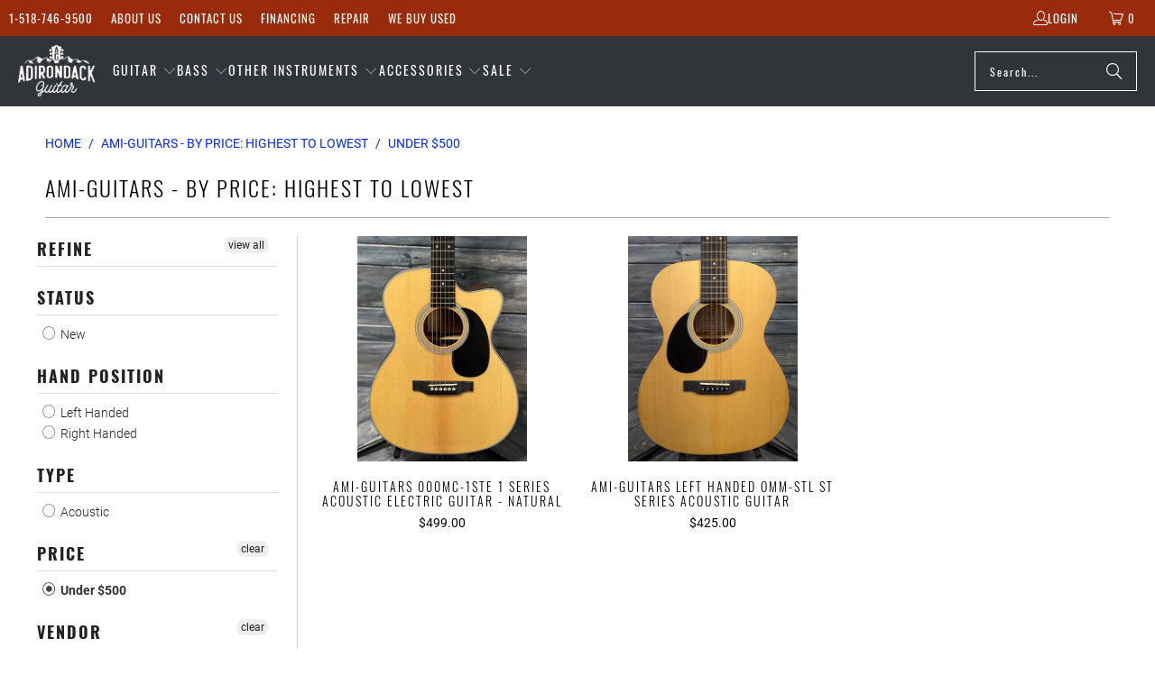

--- FILE ---
content_type: text/html; charset=utf-8
request_url: https://www.adkguitar.com/collections/price-desc-ami-guitars/under-500
body_size: 32508
content:


 <!DOCTYPE html>
<html class="no-js no-touch" lang="en"> <head> <script>
    window.Store = window.Store || {};
    window.Store.id = 2881498;</script> <meta charset="utf-8"> <meta http-equiv="cleartype" content="on"> <meta name="robots" content="index,follow"> <!-- Mobile Specific Metas --> <meta name="HandheldFriendly" content="True"> <meta name="MobileOptimized" content="320"> <meta name="viewport" content="width=device-width,initial-scale=1"> <meta name="theme-color" content="#ffffff"> <title>
      AMI-Guitars - By Price: Highest to Lowest Tagged "under-500" - Adirondack Guitar</title> <!-- Preconnect Domains --> <link rel="preconnect" href="https://fonts.shopifycdn.com" /> <link rel="preconnect" href="https://cdn.shopify.com" /> <link rel="preconnect" href="https://v.shopify.com" /> <link rel="preconnect" href="https://cdn.shopifycloud.com" /> <link rel="preconnect" href="https://monorail-edge.shopifysvc.com"> <!-- fallback for browsers that don't support preconnect --> <link rel="dns-prefetch" href="https://fonts.shopifycdn.com" /> <link rel="dns-prefetch" href="https://cdn.shopify.com" /> <link rel="dns-prefetch" href="https://v.shopify.com" /> <link rel="dns-prefetch" href="https://cdn.shopifycloud.com" /> <link rel="dns-prefetch" href="https://monorail-edge.shopifysvc.com"> <!-- Preload Assets --> <link rel="preload" href="//www.adkguitar.com/cdn/shop/t/63/assets/fancybox.css?v=19278034316635137701689791587" as="style"> <link rel="preload" href="//www.adkguitar.com/cdn/shop/t/63/assets/styles.css?v=149967612980257800811701137846" as="style"> <link rel="preload" href="//www.adkguitar.com/cdn/shop/t/63/assets/jquery.min.js?v=81049236547974671631689791587" as="script"> <link rel="preload" href="//www.adkguitar.com/cdn/shop/t/63/assets/vendors.js?v=104423313154342201761689791588" as="script"> <link rel="preload" href="//www.adkguitar.com/cdn/shop/t/63/assets/sections.js?v=68312011396902773691689791613" as="script"> <link rel="preload" href="//www.adkguitar.com/cdn/shop/t/63/assets/utilities.js?v=142119078874489612641689791613" as="script"> <link rel="preload" href="//www.adkguitar.com/cdn/shop/t/63/assets/app.js?v=63927541280229502181689791613" as="script"> <!-- Stylesheet for Fancybox library --> <link href="//www.adkguitar.com/cdn/shop/t/63/assets/fancybox.css?v=19278034316635137701689791587" rel="stylesheet" type="text/css" media="all" /> <!-- Stylesheets for Turbo --> <link href="//www.adkguitar.com/cdn/shop/t/63/assets/styles.css?v=149967612980257800811701137846" rel="stylesheet" type="text/css" media="all" /> <script>
      window.lazySizesConfig = window.lazySizesConfig || {};

      lazySizesConfig.expand = 300;
      lazySizesConfig.loadHidden = false;

      /*! lazysizes - v5.2.2 - bgset plugin */
      !function(e,t){var a=function(){t(e.lazySizes),e.removeEventListener("lazyunveilread",a,!0)};t=t.bind(null,e,e.document),"object"==typeof module&&module.exports?t(require("lazysizes")):"function"==typeof define&&define.amd?define(["lazysizes"],t):e.lazySizes?a():e.addEventListener("lazyunveilread",a,!0)}(window,function(e,z,g){"use strict";var c,y,b,f,i,s,n,v,m;e.addEventListener&&(c=g.cfg,y=/\s+/g,b=/\s*\|\s+|\s+\|\s*/g,f=/^(.+?)(?:\s+\[\s*(.+?)\s*\])(?:\s+\[\s*(.+?)\s*\])?$/,i=/^\s*\(*\s*type\s*:\s*(.+?)\s*\)*\s*$/,s=/\(|\)|'/,n={contain:1,cover:1},v=function(e,t){var a;t&&((a=t.match(i))&&a[1]?e.setAttribute("type",a[1]):e.setAttribute("media",c.customMedia[t]||t))},m=function(e){var t,a,i,r;e.target._lazybgset&&(a=(t=e.target)._lazybgset,(i=t.currentSrc||t.src)&&((r=g.fire(a,"bgsetproxy",{src:i,useSrc:s.test(i)?JSON.stringify(i):i})).defaultPrevented||(a.style.backgroundImage="url("+r.detail.useSrc+")")),t._lazybgsetLoading&&(g.fire(a,"_lazyloaded",{},!1,!0),delete t._lazybgsetLoading))},addEventListener("lazybeforeunveil",function(e){var t,a,i,r,s,n,l,d,o,u;!e.defaultPrevented&&(t=e.target.getAttribute("data-bgset"))&&(o=e.target,(u=z.createElement("img")).alt="",u._lazybgsetLoading=!0,e.detail.firesLoad=!0,a=t,i=o,r=u,s=z.createElement("picture"),n=i.getAttribute(c.sizesAttr),l=i.getAttribute("data-ratio"),d=i.getAttribute("data-optimumx"),i._lazybgset&&i._lazybgset.parentNode==i&&i.removeChild(i._lazybgset),Object.defineProperty(r,"_lazybgset",{value:i,writable:!0}),Object.defineProperty(i,"_lazybgset",{value:s,writable:!0}),a=a.replace(y," ").split(b),s.style.display="none",r.className=c.lazyClass,1!=a.length||n||(n="auto"),a.forEach(function(e){var t,a=z.createElement("source");n&&"auto"!=n&&a.setAttribute("sizes",n),(t=e.match(f))?(a.setAttribute(c.srcsetAttr,t[1]),v(a,t[2]),v(a,t[3])):a.setAttribute(c.srcsetAttr,e),s.appendChild(a)}),n&&(r.setAttribute(c.sizesAttr,n),i.removeAttribute(c.sizesAttr),i.removeAttribute("sizes")),d&&r.setAttribute("data-optimumx",d),l&&r.setAttribute("data-ratio",l),s.appendChild(r),i.appendChild(s),setTimeout(function(){g.loader.unveil(u),g.rAF(function(){g.fire(u,"_lazyloaded",{},!0,!0),u.complete&&m({target:u})})}))}),z.addEventListener("load",m,!0),e.addEventListener("lazybeforesizes",function(e){var t,a,i,r;e.detail.instance==g&&e.target._lazybgset&&e.detail.dataAttr&&(t=e.target._lazybgset,i=t,r=(getComputedStyle(i)||{getPropertyValue:function(){}}).getPropertyValue("background-size"),!n[r]&&n[i.style.backgroundSize]&&(r=i.style.backgroundSize),n[a=r]&&(e.target._lazysizesParentFit=a,g.rAF(function(){e.target.setAttribute("data-parent-fit",a),e.target._lazysizesParentFit&&delete e.target._lazysizesParentFit})))},!0),z.documentElement.addEventListener("lazybeforesizes",function(e){var t,a;!e.defaultPrevented&&e.target._lazybgset&&e.detail.instance==g&&(e.detail.width=(t=e.target._lazybgset,a=g.gW(t,t.parentNode),(!t._lazysizesWidth||a>t._lazysizesWidth)&&(t._lazysizesWidth=a),t._lazysizesWidth))}))});

      /*! lazysizes - v5.2.2 */
      !function(e){var t=function(u,D,f){"use strict";var k,H;if(function(){var e;var t={lazyClass:"lazyload",loadedClass:"lazyloaded",loadingClass:"lazyloading",preloadClass:"lazypreload",errorClass:"lazyerror",autosizesClass:"lazyautosizes",srcAttr:"data-src",srcsetAttr:"data-srcset",sizesAttr:"data-sizes",minSize:40,customMedia:{},init:true,expFactor:1.5,hFac:.8,loadMode:2,loadHidden:true,ricTimeout:0,throttleDelay:125};H=u.lazySizesConfig||u.lazysizesConfig||{};for(e in t){if(!(e in H)){H[e]=t[e]}}}(),!D||!D.getElementsByClassName){return{init:function(){},cfg:H,noSupport:true}}var O=D.documentElement,a=u.HTMLPictureElement,P="addEventListener",$="getAttribute",q=u[P].bind(u),I=u.setTimeout,U=u.requestAnimationFrame||I,l=u.requestIdleCallback,j=/^picture$/i,r=["load","error","lazyincluded","_lazyloaded"],i={},G=Array.prototype.forEach,J=function(e,t){if(!i[t]){i[t]=new RegExp("(\\s|^)"+t+"(\\s|$)")}return i[t].test(e[$]("class")||"")&&i[t]},K=function(e,t){if(!J(e,t)){e.setAttribute("class",(e[$]("class")||"").trim()+" "+t)}},Q=function(e,t){var i;if(i=J(e,t)){e.setAttribute("class",(e[$]("class")||"").replace(i," "))}},V=function(t,i,e){var a=e?P:"removeEventListener";if(e){V(t,i)}r.forEach(function(e){t[a](e,i)})},X=function(e,t,i,a,r){var n=D.createEvent("Event");if(!i){i={}}i.instance=k;n.initEvent(t,!a,!r);n.detail=i;e.dispatchEvent(n);return n},Y=function(e,t){var i;if(!a&&(i=u.picturefill||H.pf)){if(t&&t.src&&!e[$]("srcset")){e.setAttribute("srcset",t.src)}i({reevaluate:true,elements:[e]})}else if(t&&t.src){e.src=t.src}},Z=function(e,t){return(getComputedStyle(e,null)||{})[t]},s=function(e,t,i){i=i||e.offsetWidth;while(i<H.minSize&&t&&!e._lazysizesWidth){i=t.offsetWidth;t=t.parentNode}return i},ee=function(){var i,a;var t=[];var r=[];var n=t;var s=function(){var e=n;n=t.length?r:t;i=true;a=false;while(e.length){e.shift()()}i=false};var e=function(e,t){if(i&&!t){e.apply(this,arguments)}else{n.push(e);if(!a){a=true;(D.hidden?I:U)(s)}}};e._lsFlush=s;return e}(),te=function(i,e){return e?function(){ee(i)}:function(){var e=this;var t=arguments;ee(function(){i.apply(e,t)})}},ie=function(e){var i;var a=0;var r=H.throttleDelay;var n=H.ricTimeout;var t=function(){i=false;a=f.now();e()};var s=l&&n>49?function(){l(t,{timeout:n});if(n!==H.ricTimeout){n=H.ricTimeout}}:te(function(){I(t)},true);return function(e){var t;if(e=e===true){n=33}if(i){return}i=true;t=r-(f.now()-a);if(t<0){t=0}if(e||t<9){s()}else{I(s,t)}}},ae=function(e){var t,i;var a=99;var r=function(){t=null;e()};var n=function(){var e=f.now()-i;if(e<a){I(n,a-e)}else{(l||r)(r)}};return function(){i=f.now();if(!t){t=I(n,a)}}},e=function(){var v,m,c,h,e;var y,z,g,p,C,b,A;var n=/^img$/i;var d=/^iframe$/i;var E="onscroll"in u&&!/(gle|ing)bot/.test(navigator.userAgent);var _=0;var w=0;var N=0;var M=-1;var x=function(e){N--;if(!e||N<0||!e.target){N=0}};var W=function(e){if(A==null){A=Z(D.body,"visibility")=="hidden"}return A||!(Z(e.parentNode,"visibility")=="hidden"&&Z(e,"visibility")=="hidden")};var S=function(e,t){var i;var a=e;var r=W(e);g-=t;b+=t;p-=t;C+=t;while(r&&(a=a.offsetParent)&&a!=D.body&&a!=O){r=(Z(a,"opacity")||1)>0;if(r&&Z(a,"overflow")!="visible"){i=a.getBoundingClientRect();r=C>i.left&&p<i.right&&b>i.top-1&&g<i.bottom+1}}return r};var t=function(){var e,t,i,a,r,n,s,l,o,u,f,c;var d=k.elements;if((h=H.loadMode)&&N<8&&(e=d.length)){t=0;M++;for(;t<e;t++){if(!d[t]||d[t]._lazyRace){continue}if(!E||k.prematureUnveil&&k.prematureUnveil(d[t])){R(d[t]);continue}if(!(l=d[t][$]("data-expand"))||!(n=l*1)){n=w}if(!u){u=!H.expand||H.expand<1?O.clientHeight>500&&O.clientWidth>500?500:370:H.expand;k._defEx=u;f=u*H.expFactor;c=H.hFac;A=null;if(w<f&&N<1&&M>2&&h>2&&!D.hidden){w=f;M=0}else if(h>1&&M>1&&N<6){w=u}else{w=_}}if(o!==n){y=innerWidth+n*c;z=innerHeight+n;s=n*-1;o=n}i=d[t].getBoundingClientRect();if((b=i.bottom)>=s&&(g=i.top)<=z&&(C=i.right)>=s*c&&(p=i.left)<=y&&(b||C||p||g)&&(H.loadHidden||W(d[t]))&&(m&&N<3&&!l&&(h<3||M<4)||S(d[t],n))){R(d[t]);r=true;if(N>9){break}}else if(!r&&m&&!a&&N<4&&M<4&&h>2&&(v[0]||H.preloadAfterLoad)&&(v[0]||!l&&(b||C||p||g||d[t][$](H.sizesAttr)!="auto"))){a=v[0]||d[t]}}if(a&&!r){R(a)}}};var i=ie(t);var B=function(e){var t=e.target;if(t._lazyCache){delete t._lazyCache;return}x(e);K(t,H.loadedClass);Q(t,H.loadingClass);V(t,L);X(t,"lazyloaded")};var a=te(B);var L=function(e){a({target:e.target})};var T=function(t,i){try{t.contentWindow.location.replace(i)}catch(e){t.src=i}};var F=function(e){var t;var i=e[$](H.srcsetAttr);if(t=H.customMedia[e[$]("data-media")||e[$]("media")]){e.setAttribute("media",t)}if(i){e.setAttribute("srcset",i)}};var s=te(function(t,e,i,a,r){var n,s,l,o,u,f;if(!(u=X(t,"lazybeforeunveil",e)).defaultPrevented){if(a){if(i){K(t,H.autosizesClass)}else{t.setAttribute("sizes",a)}}s=t[$](H.srcsetAttr);n=t[$](H.srcAttr);if(r){l=t.parentNode;o=l&&j.test(l.nodeName||"")}f=e.firesLoad||"src"in t&&(s||n||o);u={target:t};K(t,H.loadingClass);if(f){clearTimeout(c);c=I(x,2500);V(t,L,true)}if(o){G.call(l.getElementsByTagName("source"),F)}if(s){t.setAttribute("srcset",s)}else if(n&&!o){if(d.test(t.nodeName)){T(t,n)}else{t.src=n}}if(r&&(s||o)){Y(t,{src:n})}}if(t._lazyRace){delete t._lazyRace}Q(t,H.lazyClass);ee(function(){var e=t.complete&&t.naturalWidth>1;if(!f||e){if(e){K(t,"ls-is-cached")}B(u);t._lazyCache=true;I(function(){if("_lazyCache"in t){delete t._lazyCache}},9)}if(t.loading=="lazy"){N--}},true)});var R=function(e){if(e._lazyRace){return}var t;var i=n.test(e.nodeName);var a=i&&(e[$](H.sizesAttr)||e[$]("sizes"));var r=a=="auto";if((r||!m)&&i&&(e[$]("src")||e.srcset)&&!e.complete&&!J(e,H.errorClass)&&J(e,H.lazyClass)){return}t=X(e,"lazyunveilread").detail;if(r){re.updateElem(e,true,e.offsetWidth)}e._lazyRace=true;N++;s(e,t,r,a,i)};var r=ae(function(){H.loadMode=3;i()});var l=function(){if(H.loadMode==3){H.loadMode=2}r()};var o=function(){if(m){return}if(f.now()-e<999){I(o,999);return}m=true;H.loadMode=3;i();q("scroll",l,true)};return{_:function(){e=f.now();k.elements=D.getElementsByClassName(H.lazyClass);v=D.getElementsByClassName(H.lazyClass+" "+H.preloadClass);q("scroll",i,true);q("resize",i,true);q("pageshow",function(e){if(e.persisted){var t=D.querySelectorAll("."+H.loadingClass);if(t.length&&t.forEach){U(function(){t.forEach(function(e){if(e.complete){R(e)}})})}}});if(u.MutationObserver){new MutationObserver(i).observe(O,{childList:true,subtree:true,attributes:true})}else{O[P]("DOMNodeInserted",i,true);O[P]("DOMAttrModified",i,true);setInterval(i,999)}q("hashchange",i,true);["focus","mouseover","click","load","transitionend","animationend"].forEach(function(e){D[P](e,i,true)});if(/d$|^c/.test(D.readyState)){o()}else{q("load",o);D[P]("DOMContentLoaded",i);I(o,2e4)}if(k.elements.length){t();ee._lsFlush()}else{i()}},checkElems:i,unveil:R,_aLSL:l}}(),re=function(){var i;var n=te(function(e,t,i,a){var r,n,s;e._lazysizesWidth=a;a+="px";e.setAttribute("sizes",a);if(j.test(t.nodeName||"")){r=t.getElementsByTagName("source");for(n=0,s=r.length;n<s;n++){r[n].setAttribute("sizes",a)}}if(!i.detail.dataAttr){Y(e,i.detail)}});var a=function(e,t,i){var a;var r=e.parentNode;if(r){i=s(e,r,i);a=X(e,"lazybeforesizes",{width:i,dataAttr:!!t});if(!a.defaultPrevented){i=a.detail.width;if(i&&i!==e._lazysizesWidth){n(e,r,a,i)}}}};var e=function(){var e;var t=i.length;if(t){e=0;for(;e<t;e++){a(i[e])}}};var t=ae(e);return{_:function(){i=D.getElementsByClassName(H.autosizesClass);q("resize",t)},checkElems:t,updateElem:a}}(),t=function(){if(!t.i&&D.getElementsByClassName){t.i=true;re._();e._()}};return I(function(){H.init&&t()}),k={cfg:H,autoSizer:re,loader:e,init:t,uP:Y,aC:K,rC:Q,hC:J,fire:X,gW:s,rAF:ee}}(e,e.document,Date);e.lazySizes=t,"object"==typeof module&&module.exports&&(module.exports=t)}("undefined"!=typeof window?window:{});</script> <!-- Icons --> <link rel="shortcut icon" type="image/x-icon" href="//www.adkguitar.com/cdn/shop/files/favicon_180x180_46444d6f-96d5-4136-a165-a963386b4880_180x180.png?v=1738401554"> <link rel="apple-touch-icon" href="//www.adkguitar.com/cdn/shop/files/favicon_180x180_46444d6f-96d5-4136-a165-a963386b4880_180x180.png?v=1738401554"/> <link rel="apple-touch-icon" sizes="57x57" href="//www.adkguitar.com/cdn/shop/files/favicon_180x180_46444d6f-96d5-4136-a165-a963386b4880_57x57.png?v=1738401554"/> <link rel="apple-touch-icon" sizes="60x60" href="//www.adkguitar.com/cdn/shop/files/favicon_180x180_46444d6f-96d5-4136-a165-a963386b4880_60x60.png?v=1738401554"/> <link rel="apple-touch-icon" sizes="72x72" href="//www.adkguitar.com/cdn/shop/files/favicon_180x180_46444d6f-96d5-4136-a165-a963386b4880_72x72.png?v=1738401554"/> <link rel="apple-touch-icon" sizes="76x76" href="//www.adkguitar.com/cdn/shop/files/favicon_180x180_46444d6f-96d5-4136-a165-a963386b4880_76x76.png?v=1738401554"/> <link rel="apple-touch-icon" sizes="114x114" href="//www.adkguitar.com/cdn/shop/files/favicon_180x180_46444d6f-96d5-4136-a165-a963386b4880_114x114.png?v=1738401554"/> <link rel="apple-touch-icon" sizes="180x180" href="//www.adkguitar.com/cdn/shop/files/favicon_180x180_46444d6f-96d5-4136-a165-a963386b4880_180x180.png?v=1738401554"/> <link rel="apple-touch-icon" sizes="228x228" href="//www.adkguitar.com/cdn/shop/files/favicon_180x180_46444d6f-96d5-4136-a165-a963386b4880_228x228.png?v=1738401554"/> <link rel="canonical" href="https://www.adkguitar.com/collections/price-desc-ami-guitars/under-500"/> <script src="//www.adkguitar.com/cdn/shop/t/63/assets/jquery.min.js?v=81049236547974671631689791587" defer></script> <script type="text/javascript" src="/services/javascripts/currencies.js" data-no-instant></script> <script src="//www.adkguitar.com/cdn/shop/t/63/assets/currencies.js?v=1648699478663843391689791587" defer></script> <script>
      window.PXUTheme = window.PXUTheme || {};
      window.PXUTheme.version = '9.1.0';
      window.PXUTheme.name = 'Turbo';</script>
    


    
<template id="price-ui"><span class="price " data-price></span><span class="compare-at-price" data-compare-at-price></span><span class="unit-pricing" data-unit-pricing></span></template> <template id="price-ui-badge"><div class="price-ui-badge__sticker price-ui-badge__sticker--"> <span class="price-ui-badge__sticker-text" data-badge></span></div></template> <template id="price-ui__price"><span class="money" data-price></span></template> <template id="price-ui__price-range"><span class="price-min" data-price-min><span class="money" data-price></span></span> - <span class="price-max" data-price-max><span class="money" data-price></span></span></template> <template id="price-ui__unit-pricing"><span class="unit-quantity" data-unit-quantity></span> | <span class="unit-price" data-unit-price><span class="money" data-price></span></span> / <span class="unit-measurement" data-unit-measurement></span></template> <template id="price-ui-badge__percent-savings-range">Save up to <span data-price-percent></span>%</template> <template id="price-ui-badge__percent-savings">Save <span data-price-percent></span>%</template> <template id="price-ui-badge__price-savings-range">Save up to <span class="money" data-price></span></template> <template id="price-ui-badge__price-savings">Save <span class="money" data-price></span></template> <template id="price-ui-badge__on-sale">Sale</template> <template id="price-ui-badge__sold-out">Sold out</template> <template id="price-ui-badge__in-stock">In stock</template> <script>
      
window.PXUTheme = window.PXUTheme || {};


window.PXUTheme.theme_settings = {};
window.PXUTheme.currency = {};
window.PXUTheme.routes = window.PXUTheme.routes || {};


window.PXUTheme.theme_settings.display_tos_checkbox = false;
window.PXUTheme.theme_settings.go_to_checkout = false;
window.PXUTheme.theme_settings.cart_action = "redirect_cart";
window.PXUTheme.theme_settings.cart_shipping_calculator = false;


window.PXUTheme.theme_settings.collection_swatches = false;
window.PXUTheme.theme_settings.collection_secondary_image = false;


window.PXUTheme.currency.show_multiple_currencies = true;
window.PXUTheme.currency.shop_currency = "USD";
window.PXUTheme.currency.default_currency = "USD";
window.PXUTheme.currency.display_format = "money_format";
window.PXUTheme.currency.money_format = "${{amount}}";
window.PXUTheme.currency.money_format_no_currency = "${{amount}}";
window.PXUTheme.currency.money_format_currency = "${{amount}} USD";
window.PXUTheme.currency.native_multi_currency = true;
window.PXUTheme.currency.iso_code = "USD";
window.PXUTheme.currency.symbol = "$";


window.PXUTheme.theme_settings.display_inventory_left = false;
window.PXUTheme.theme_settings.inventory_threshold = 10;
window.PXUTheme.theme_settings.limit_quantity = false;


window.PXUTheme.theme_settings.menu_position = "inline";


window.PXUTheme.theme_settings.newsletter_popup = false;
window.PXUTheme.theme_settings.newsletter_popup_days = "7";
window.PXUTheme.theme_settings.newsletter_popup_mobile = true;
window.PXUTheme.theme_settings.newsletter_popup_seconds = 8;


window.PXUTheme.theme_settings.pagination_type = "load_more";


window.PXUTheme.theme_settings.enable_shopify_collection_badges = false;
window.PXUTheme.theme_settings.quick_shop_thumbnail_position = "bottom-thumbnails";
window.PXUTheme.theme_settings.product_form_style = "radio";
window.PXUTheme.theme_settings.sale_banner_enabled = false;
window.PXUTheme.theme_settings.display_savings = true;
window.PXUTheme.theme_settings.display_sold_out_price = true;
window.PXUTheme.theme_settings.free_text = "Free";
window.PXUTheme.theme_settings.video_looping = false;
window.PXUTheme.theme_settings.quick_shop_style = "popup";
window.PXUTheme.theme_settings.hover_enabled = false;


window.PXUTheme.routes.cart_url = "/cart";
window.PXUTheme.routes.root_url = "/";
window.PXUTheme.routes.search_url = "/search";
window.PXUTheme.routes.all_products_collection_url = "/collections/all";
window.PXUTheme.routes.product_recommendations_url = "/recommendations/products";
window.PXUTheme.routes.predictive_search_url = "/search/suggest";


window.PXUTheme.theme_settings.image_loading_style = "blur-up";


window.PXUTheme.theme_settings.enable_autocomplete = true;


window.PXUTheme.theme_settings.page_dots_enabled = false;
window.PXUTheme.theme_settings.slideshow_arrow_size = "light";


window.PXUTheme.theme_settings.quick_shop_enabled = false;


window.PXUTheme.translation = {};


window.PXUTheme.translation.agree_to_terms_warning = "You must agree with the terms and conditions to checkout.";
window.PXUTheme.translation.one_item_left = "item left";
window.PXUTheme.translation.items_left_text = "items left";
window.PXUTheme.translation.cart_savings_text = "Total Savings";
window.PXUTheme.translation.cart_discount_text = "Discount";
window.PXUTheme.translation.cart_subtotal_text = "Subtotal";
window.PXUTheme.translation.cart_remove_text = "Remove";
window.PXUTheme.translation.cart_free_text = "Free";


window.PXUTheme.translation.newsletter_success_text = "Thank you for joining our mailing list!";


window.PXUTheme.translation.notify_email = "Enter your email address...";
window.PXUTheme.translation.notify_email_value = "Translation missing: en.contact.fields.email";
window.PXUTheme.translation.notify_email_send = "Send";
window.PXUTheme.translation.notify_message_first = "Please notify me when ";
window.PXUTheme.translation.notify_message_last = " becomes available - ";
window.PXUTheme.translation.notify_success_text = "Thanks! We will notify you when this product becomes available!";


window.PXUTheme.translation.add_to_cart = "Add to Cart";
window.PXUTheme.translation.coming_soon_text = "Coming Soon";
window.PXUTheme.translation.sold_out_text = "Sold Out";
window.PXUTheme.translation.sale_text = "Sale";
window.PXUTheme.translation.savings_text = "You Save";
window.PXUTheme.translation.from_text = "from";
window.PXUTheme.translation.new_text = "New";
window.PXUTheme.translation.pre_order_text = "Pre-Order";
window.PXUTheme.translation.unavailable_text = "Unavailable";


window.PXUTheme.translation.all_results = "View all results";
window.PXUTheme.translation.no_results = "Sorry, no results!";


window.PXUTheme.media_queries = {};
window.PXUTheme.media_queries.small = window.matchMedia( "(max-width: 480px)" );
window.PXUTheme.media_queries.medium = window.matchMedia( "(max-width: 798px)" );
window.PXUTheme.media_queries.large = window.matchMedia( "(min-width: 799px)" );
window.PXUTheme.media_queries.larger = window.matchMedia( "(min-width: 960px)" );
window.PXUTheme.media_queries.xlarge = window.matchMedia( "(min-width: 1200px)" );
window.PXUTheme.media_queries.ie10 = window.matchMedia( "all and (-ms-high-contrast: none), (-ms-high-contrast: active)" );
window.PXUTheme.media_queries.tablet = window.matchMedia( "only screen and (min-width: 799px) and (max-width: 1024px)" );
window.PXUTheme.media_queries.mobile_and_tablet = window.matchMedia( "(max-width: 1024px)" );</script> <script src="//www.adkguitar.com/cdn/shop/t/63/assets/vendors.js?v=104423313154342201761689791588" defer></script> <script src="//www.adkguitar.com/cdn/shop/t/63/assets/sections.js?v=68312011396902773691689791613" defer></script> <script src="//www.adkguitar.com/cdn/shop/t/63/assets/utilities.js?v=142119078874489612641689791613" defer></script> <script src="//www.adkguitar.com/cdn/shop/t/63/assets/app.js?v=63927541280229502181689791613" defer></script> <script src="//www.adkguitar.com/cdn/shop/t/63/assets/instantclick.min.js?v=20092422000980684151689791587" data-no-instant defer></script> <script data-no-instant>
        window.addEventListener('DOMContentLoaded', function() {

          function inIframe() {
            try {
              return window.self !== window.top;
            } catch (e) {
              return true;
            }
          }

          if (!inIframe()){
            InstantClick.on('change', function() {

              $('head script[src*="shopify"]').each(function() {
                var script = document.createElement('script');
                script.type = 'text/javascript';
                script.src = $(this).attr('src');

                $('body').append(script);
              });

              $('body').removeClass('fancybox-active');
              $.fancybox.destroy();

              InstantClick.init();

            });
          }
        });</script> <script></script> <script>window.performance && window.performance.mark && window.performance.mark('shopify.content_for_header.start');</script><meta name="google-site-verification" content="V1pCuvysqCQle3DI0L7xbsx_VprphmEJnR1w6HxJgws">
<meta id="shopify-digital-wallet" name="shopify-digital-wallet" content="/2881498/digital_wallets/dialog">
<meta name="shopify-checkout-api-token" content="03336035ae2ae335f16fb5bf1ff9a444">
<meta id="in-context-paypal-metadata" data-shop-id="2881498" data-venmo-supported="false" data-environment="production" data-locale="en_US" data-paypal-v4="true" data-currency="USD">
<link rel="alternate" type="application/atom+xml" title="Feed" href="/collections/price-desc-ami-guitars/under-500.atom" />
<link rel="alternate" type="application/json+oembed" href="https://www.adkguitar.com/collections/price-desc-ami-guitars/under-500.oembed">
<script async="async" src="/checkouts/internal/preloads.js?locale=en-US"></script>
<link rel="preconnect" href="https://shop.app" crossorigin="anonymous">
<script async="async" src="https://shop.app/checkouts/internal/preloads.js?locale=en-US&shop_id=2881498" crossorigin="anonymous"></script>
<script id="apple-pay-shop-capabilities" type="application/json">{"shopId":2881498,"countryCode":"US","currencyCode":"USD","merchantCapabilities":["supports3DS"],"merchantId":"gid:\/\/shopify\/Shop\/2881498","merchantName":"Adirondack Guitar","requiredBillingContactFields":["postalAddress","email","phone"],"requiredShippingContactFields":["postalAddress","email","phone"],"shippingType":"shipping","supportedNetworks":["visa","masterCard","amex","discover","elo","jcb"],"total":{"type":"pending","label":"Adirondack Guitar","amount":"1.00"},"shopifyPaymentsEnabled":true,"supportsSubscriptions":true}</script>
<script id="shopify-features" type="application/json">{"accessToken":"03336035ae2ae335f16fb5bf1ff9a444","betas":["rich-media-storefront-analytics"],"domain":"www.adkguitar.com","predictiveSearch":true,"shopId":2881498,"locale":"en"}</script>
<script>var Shopify = Shopify || {};
Shopify.shop = "adkguitar.myshopify.com";
Shopify.locale = "en";
Shopify.currency = {"active":"USD","rate":"1.0"};
Shopify.country = "US";
Shopify.theme = {"name":"ADKGuitar - Turbo - 7192023","id":136678375678,"schema_name":"Turbo","schema_version":"9.1.0","theme_store_id":null,"role":"main"};
Shopify.theme.handle = "null";
Shopify.theme.style = {"id":null,"handle":null};
Shopify.cdnHost = "www.adkguitar.com/cdn";
Shopify.routes = Shopify.routes || {};
Shopify.routes.root = "/";</script>
<script type="module">!function(o){(o.Shopify=o.Shopify||{}).modules=!0}(window);</script>
<script>!function(o){function n(){var o=[];function n(){o.push(Array.prototype.slice.apply(arguments))}return n.q=o,n}var t=o.Shopify=o.Shopify||{};t.loadFeatures=n(),t.autoloadFeatures=n()}(window);</script>
<script>
  window.ShopifyPay = window.ShopifyPay || {};
  window.ShopifyPay.apiHost = "shop.app\/pay";
  window.ShopifyPay.redirectState = null;
</script>
<script id="shop-js-analytics" type="application/json">{"pageType":"collection"}</script>
<script defer="defer" async type="module" src="//www.adkguitar.com/cdn/shopifycloud/shop-js/modules/v2/client.init-shop-cart-sync_DlSlHazZ.en.esm.js"></script>
<script defer="defer" async type="module" src="//www.adkguitar.com/cdn/shopifycloud/shop-js/modules/v2/chunk.common_D16XZWos.esm.js"></script>
<script type="module">
  await import("//www.adkguitar.com/cdn/shopifycloud/shop-js/modules/v2/client.init-shop-cart-sync_DlSlHazZ.en.esm.js");
await import("//www.adkguitar.com/cdn/shopifycloud/shop-js/modules/v2/chunk.common_D16XZWos.esm.js");

  window.Shopify.SignInWithShop?.initShopCartSync?.({"fedCMEnabled":true,"windoidEnabled":true});

</script>
<script>
  window.Shopify = window.Shopify || {};
  if (!window.Shopify.featureAssets) window.Shopify.featureAssets = {};
  window.Shopify.featureAssets['shop-js'] = {"shop-cart-sync":["modules/v2/client.shop-cart-sync_DKWYiEUO.en.esm.js","modules/v2/chunk.common_D16XZWos.esm.js"],"init-fed-cm":["modules/v2/client.init-fed-cm_vfPMjZAC.en.esm.js","modules/v2/chunk.common_D16XZWos.esm.js"],"init-shop-email-lookup-coordinator":["modules/v2/client.init-shop-email-lookup-coordinator_CR38P6MB.en.esm.js","modules/v2/chunk.common_D16XZWos.esm.js"],"init-shop-cart-sync":["modules/v2/client.init-shop-cart-sync_DlSlHazZ.en.esm.js","modules/v2/chunk.common_D16XZWos.esm.js"],"shop-cash-offers":["modules/v2/client.shop-cash-offers_CJw4IQ6B.en.esm.js","modules/v2/chunk.common_D16XZWos.esm.js","modules/v2/chunk.modal_UwFWkumu.esm.js"],"shop-toast-manager":["modules/v2/client.shop-toast-manager_BY778Uv6.en.esm.js","modules/v2/chunk.common_D16XZWos.esm.js"],"init-windoid":["modules/v2/client.init-windoid_DVhZdEm3.en.esm.js","modules/v2/chunk.common_D16XZWos.esm.js"],"shop-button":["modules/v2/client.shop-button_D2ZzKUPa.en.esm.js","modules/v2/chunk.common_D16XZWos.esm.js"],"avatar":["modules/v2/client.avatar_BTnouDA3.en.esm.js"],"init-customer-accounts-sign-up":["modules/v2/client.init-customer-accounts-sign-up_CQZUmjGN.en.esm.js","modules/v2/client.shop-login-button_Cu5K-F7X.en.esm.js","modules/v2/chunk.common_D16XZWos.esm.js","modules/v2/chunk.modal_UwFWkumu.esm.js"],"pay-button":["modules/v2/client.pay-button_CcBqbGU7.en.esm.js","modules/v2/chunk.common_D16XZWos.esm.js"],"init-shop-for-new-customer-accounts":["modules/v2/client.init-shop-for-new-customer-accounts_B5DR5JTE.en.esm.js","modules/v2/client.shop-login-button_Cu5K-F7X.en.esm.js","modules/v2/chunk.common_D16XZWos.esm.js","modules/v2/chunk.modal_UwFWkumu.esm.js"],"shop-login-button":["modules/v2/client.shop-login-button_Cu5K-F7X.en.esm.js","modules/v2/chunk.common_D16XZWos.esm.js","modules/v2/chunk.modal_UwFWkumu.esm.js"],"shop-follow-button":["modules/v2/client.shop-follow-button_BX8Slf17.en.esm.js","modules/v2/chunk.common_D16XZWos.esm.js","modules/v2/chunk.modal_UwFWkumu.esm.js"],"init-customer-accounts":["modules/v2/client.init-customer-accounts_DjKkmQ2w.en.esm.js","modules/v2/client.shop-login-button_Cu5K-F7X.en.esm.js","modules/v2/chunk.common_D16XZWos.esm.js","modules/v2/chunk.modal_UwFWkumu.esm.js"],"lead-capture":["modules/v2/client.lead-capture_ChWCg7nV.en.esm.js","modules/v2/chunk.common_D16XZWos.esm.js","modules/v2/chunk.modal_UwFWkumu.esm.js"],"checkout-modal":["modules/v2/client.checkout-modal_DPnpVyv-.en.esm.js","modules/v2/chunk.common_D16XZWos.esm.js","modules/v2/chunk.modal_UwFWkumu.esm.js"],"shop-login":["modules/v2/client.shop-login_leRXJtcZ.en.esm.js","modules/v2/chunk.common_D16XZWos.esm.js","modules/v2/chunk.modal_UwFWkumu.esm.js"],"payment-terms":["modules/v2/client.payment-terms_Bp9K0NXD.en.esm.js","modules/v2/chunk.common_D16XZWos.esm.js","modules/v2/chunk.modal_UwFWkumu.esm.js"]};
</script>
<script>(function() {
  var isLoaded = false;
  function asyncLoad() {
    if (isLoaded) return;
    isLoaded = true;
    var urls = ["https:\/\/chimpstatic.com\/mcjs-connected\/js\/users\/00a57bb87e6f49ab40ec934a0\/b865d9806f17f98be881b56a0.js?shop=adkguitar.myshopify.com","https:\/\/d23dclunsivw3h.cloudfront.net\/redirect-app.js?shop=adkguitar.myshopify.com","https:\/\/instafeed.nfcube.com\/cdn\/bb2d530754857fd4740b633eb59f3512.js?shop=adkguitar.myshopify.com","https:\/\/kp-9dfa.klickly.com\/boa.js?v=30\u0026tw=0\u0026ga4=0\u0026version=v2\u0026platform=shopify\u0026account_id=1160\u0026b_type_cart=540aaa87e8f2363e\u0026b_type_visit=06d56cfebe7dbd53\u0026b_type_checkout=c362001580d63501\u0026shop=adkguitar.myshopify.com","https:\/\/shopify-widget.route.com\/shopify.widget.js?shop=adkguitar.myshopify.com"];
    for (var i = 0; i <urls.length; i++) {
      var s = document.createElement('script');
      s.type = 'text/javascript';
      s.async = true;
      s.src = urls[i];
      var x = document.getElementsByTagName('script')[0];
      x.parentNode.insertBefore(s, x);
    }
  };
  if(window.attachEvent) {
    window.attachEvent('onload', asyncLoad);
  } else {
    window.addEventListener('load', asyncLoad, false);
  }
})();</script>
<script id="__st">var __st={"a":2881498,"offset":-18000,"reqid":"1c080016-5b18-45a1-bd6e-b6682e3db69c-1768572699","pageurl":"www.adkguitar.com\/collections\/price-desc-ami-guitars\/under-500","u":"567ec884e57e","p":"collection","rtyp":"collection","rid":50819268644};</script>
<script>window.ShopifyPaypalV4VisibilityTracking = true;</script>
<script id="captcha-bootstrap">!function(){'use strict';const t='contact',e='account',n='new_comment',o=[[t,t],['blogs',n],['comments',n],[t,'customer']],c=[[e,'customer_login'],[e,'guest_login'],[e,'recover_customer_password'],[e,'create_customer']],r=t=>t.map((([t,e])=>`form[action*='/${t}']:not([data-nocaptcha='true']) input[name='form_type'][value='${e}']`)).join(','),a=t=>()=>t?[...document.querySelectorAll(t)].map((t=>t.form)):[];function s(){const t=[...o],e=r(t);return a(e)}const i='password',u='form_key',d=['recaptcha-v3-token','g-recaptcha-response','h-captcha-response',i],f=()=>{try{return window.sessionStorage}catch{return}},m='__shopify_v',_=t=>t.elements[u];function p(t,e,n=!1){try{const o=window.sessionStorage,c=JSON.parse(o.getItem(e)),{data:r}=function(t){const{data:e,action:n}=t;return t[m]||n?{data:e,action:n}:{data:t,action:n}}(c);for(const[e,n]of Object.entries(r))t.elements[e]&&(t.elements[e].value=n);n&&o.removeItem(e)}catch(o){console.error('form repopulation failed',{error:o})}}const l='form_type',E='cptcha';function T(t){t.dataset[E]=!0}const w=window,h=w.document,L='Shopify',v='ce_forms',y='captcha';let A=!1;((t,e)=>{const n=(g='f06e6c50-85a8-45c8-87d0-21a2b65856fe',I='https://cdn.shopify.com/shopifycloud/storefront-forms-hcaptcha/ce_storefront_forms_captcha_hcaptcha.v1.5.2.iife.js',D={infoText:'Protected by hCaptcha',privacyText:'Privacy',termsText:'Terms'},(t,e,n)=>{const o=w[L][v],c=o.bindForm;if(c)return c(t,g,e,D).then(n);var r;o.q.push([[t,g,e,D],n]),r=I,A||(h.body.append(Object.assign(h.createElement('script'),{id:'captcha-provider',async:!0,src:r})),A=!0)});var g,I,D;w[L]=w[L]||{},w[L][v]=w[L][v]||{},w[L][v].q=[],w[L][y]=w[L][y]||{},w[L][y].protect=function(t,e){n(t,void 0,e),T(t)},Object.freeze(w[L][y]),function(t,e,n,w,h,L){const[v,y,A,g]=function(t,e,n){const i=e?o:[],u=t?c:[],d=[...i,...u],f=r(d),m=r(i),_=r(d.filter((([t,e])=>n.includes(e))));return[a(f),a(m),a(_),s()]}(w,h,L),I=t=>{const e=t.target;return e instanceof HTMLFormElement?e:e&&e.form},D=t=>v().includes(t);t.addEventListener('submit',(t=>{const e=I(t);if(!e)return;const n=D(e)&&!e.dataset.hcaptchaBound&&!e.dataset.recaptchaBound,o=_(e),c=g().includes(e)&&(!o||!o.value);(n||c)&&t.preventDefault(),c&&!n&&(function(t){try{if(!f())return;!function(t){const e=f();if(!e)return;const n=_(t);if(!n)return;const o=n.value;o&&e.removeItem(o)}(t);const e=Array.from(Array(32),(()=>Math.random().toString(36)[2])).join('');!function(t,e){_(t)||t.append(Object.assign(document.createElement('input'),{type:'hidden',name:u})),t.elements[u].value=e}(t,e),function(t,e){const n=f();if(!n)return;const o=[...t.querySelectorAll(`input[type='${i}']`)].map((({name:t})=>t)),c=[...d,...o],r={};for(const[a,s]of new FormData(t).entries())c.includes(a)||(r[a]=s);n.setItem(e,JSON.stringify({[m]:1,action:t.action,data:r}))}(t,e)}catch(e){console.error('failed to persist form',e)}}(e),e.submit())}));const S=(t,e)=>{t&&!t.dataset[E]&&(n(t,e.some((e=>e===t))),T(t))};for(const o of['focusin','change'])t.addEventListener(o,(t=>{const e=I(t);D(e)&&S(e,y())}));const B=e.get('form_key'),M=e.get(l),P=B&&M;t.addEventListener('DOMContentLoaded',(()=>{const t=y();if(P)for(const e of t)e.elements[l].value===M&&p(e,B);[...new Set([...A(),...v().filter((t=>'true'===t.dataset.shopifyCaptcha))])].forEach((e=>S(e,t)))}))}(h,new URLSearchParams(w.location.search),n,t,e,['guest_login'])})(!0,!0)}();</script>
<script integrity="sha256-4kQ18oKyAcykRKYeNunJcIwy7WH5gtpwJnB7kiuLZ1E=" data-source-attribution="shopify.loadfeatures" defer="defer" src="//www.adkguitar.com/cdn/shopifycloud/storefront/assets/storefront/load_feature-a0a9edcb.js" crossorigin="anonymous"></script>
<script crossorigin="anonymous" defer="defer" src="//www.adkguitar.com/cdn/shopifycloud/storefront/assets/shopify_pay/storefront-65b4c6d7.js?v=20250812"></script>
<script data-source-attribution="shopify.dynamic_checkout.dynamic.init">var Shopify=Shopify||{};Shopify.PaymentButton=Shopify.PaymentButton||{isStorefrontPortableWallets:!0,init:function(){window.Shopify.PaymentButton.init=function(){};var t=document.createElement("script");t.src="https://www.adkguitar.com/cdn/shopifycloud/portable-wallets/latest/portable-wallets.en.js",t.type="module",document.head.appendChild(t)}};
</script>
<script data-source-attribution="shopify.dynamic_checkout.buyer_consent">
  function portableWalletsHideBuyerConsent(e){var t=document.getElementById("shopify-buyer-consent"),n=document.getElementById("shopify-subscription-policy-button");t&&n&&(t.classList.add("hidden"),t.setAttribute("aria-hidden","true"),n.removeEventListener("click",e))}function portableWalletsShowBuyerConsent(e){var t=document.getElementById("shopify-buyer-consent"),n=document.getElementById("shopify-subscription-policy-button");t&&n&&(t.classList.remove("hidden"),t.removeAttribute("aria-hidden"),n.addEventListener("click",e))}window.Shopify?.PaymentButton&&(window.Shopify.PaymentButton.hideBuyerConsent=portableWalletsHideBuyerConsent,window.Shopify.PaymentButton.showBuyerConsent=portableWalletsShowBuyerConsent);
</script>
<script data-source-attribution="shopify.dynamic_checkout.cart.bootstrap">document.addEventListener("DOMContentLoaded",(function(){function t(){return document.querySelector("shopify-accelerated-checkout-cart, shopify-accelerated-checkout")}if(t())Shopify.PaymentButton.init();else{new MutationObserver((function(e,n){t()&&(Shopify.PaymentButton.init(),n.disconnect())})).observe(document.body,{childList:!0,subtree:!0})}}));
</script>
<script id='scb4127' type='text/javascript' async='' src='https://www.adkguitar.com/cdn/shopifycloud/privacy-banner/storefront-banner.js'></script><link id="shopify-accelerated-checkout-styles" rel="stylesheet" media="screen" href="https://www.adkguitar.com/cdn/shopifycloud/portable-wallets/latest/accelerated-checkout-backwards-compat.css" crossorigin="anonymous">
<style id="shopify-accelerated-checkout-cart">
        #shopify-buyer-consent {
  margin-top: 1em;
  display: inline-block;
  width: 100%;
}

#shopify-buyer-consent.hidden {
  display: none;
}

#shopify-subscription-policy-button {
  background: none;
  border: none;
  padding: 0;
  text-decoration: underline;
  font-size: inherit;
  cursor: pointer;
}

#shopify-subscription-policy-button::before {
  box-shadow: none;
}

      </style>

<script>window.performance && window.performance.mark && window.performance.mark('shopify.content_for_header.end');</script>

    

<meta name="author" content="Adirondack Guitar">
<meta property="og:url" content="https://www.adkguitar.com/collections/price-desc-ami-guitars/under-500">
<meta property="og:site_name" content="Adirondack Guitar"> <meta property="og:type" content="product.group"> <meta property="og:title" content="AMI-Guitars - By Price: Highest to Lowest"> <meta property="og:image" content="https://www.adkguitar.com/cdn/shop/files/ADK_GUITAR_LOGO_560w_transparent_f00f09f1-6493-4370-a412-2daef623f662_1200x.png?v=1738400802"> <meta property="og:image:secure_url" content="https://www.adkguitar.com/cdn/shop/files/ADK_GUITAR_LOGO_560w_transparent_f00f09f1-6493-4370-a412-2daef623f662_1200x.png?v=1738400802"> <meta property="og:image:width" content="559"> <meta property="og:image:height" content="376"> <meta property="og:image" content="https://www.adkguitar.com/cdn/shop/products/ami-guitars-acoustic-guitar-ami-guitars-000mc-1ste-1-series-acoustic-electric-guitar-natural-36218869711102_600x.jpg?v=1638061241"> <meta property="og:image:secure_url" content="https://www.adkguitar.com/cdn/shop/products/ami-guitars-acoustic-guitar-ami-guitars-000mc-1ste-1-series-acoustic-electric-guitar-natural-36218869711102_600x.jpg?v=1638061241"> <meta name="twitter:site" content="@adkguitar">

<meta name="twitter:card" content="summary"> <div id="shopify-section-filter-menu-settings" class="shopify-section"><style type="text/css">
/*  Filter Menu Color and Image Section CSS */</style>
<link href="//www.adkguitar.com/cdn/shop/t/63/assets/filter-menu.scss.css?v=119017609782407775771701972663" rel="stylesheet" type="text/css" media="all" />
<script src="//www.adkguitar.com/cdn/shop/t/63/assets/filter-menu.js?v=98492870816154098061697558380" type="text/javascript"></script>





</div>
<link href="https://monorail-edge.shopifysvc.com" rel="dns-prefetch">
<script>(function(){if ("sendBeacon" in navigator && "performance" in window) {try {var session_token_from_headers = performance.getEntriesByType('navigation')[0].serverTiming.find(x => x.name == '_s').description;} catch {var session_token_from_headers = undefined;}var session_cookie_matches = document.cookie.match(/_shopify_s=([^;]*)/);var session_token_from_cookie = session_cookie_matches && session_cookie_matches.length === 2 ? session_cookie_matches[1] : "";var session_token = session_token_from_headers || session_token_from_cookie || "";function handle_abandonment_event(e) {var entries = performance.getEntries().filter(function(entry) {return /monorail-edge.shopifysvc.com/.test(entry.name);});if (!window.abandonment_tracked && entries.length === 0) {window.abandonment_tracked = true;var currentMs = Date.now();var navigation_start = performance.timing.navigationStart;var payload = {shop_id: 2881498,url: window.location.href,navigation_start,duration: currentMs - navigation_start,session_token,page_type: "collection"};window.navigator.sendBeacon("https://monorail-edge.shopifysvc.com/v1/produce", JSON.stringify({schema_id: "online_store_buyer_site_abandonment/1.1",payload: payload,metadata: {event_created_at_ms: currentMs,event_sent_at_ms: currentMs}}));}}window.addEventListener('pagehide', handle_abandonment_event);}}());</script>
<script id="web-pixels-manager-setup">(function e(e,d,r,n,o){if(void 0===o&&(o={}),!Boolean(null===(a=null===(i=window.Shopify)||void 0===i?void 0:i.analytics)||void 0===a?void 0:a.replayQueue)){var i,a;window.Shopify=window.Shopify||{};var t=window.Shopify;t.analytics=t.analytics||{};var s=t.analytics;s.replayQueue=[],s.publish=function(e,d,r){return s.replayQueue.push([e,d,r]),!0};try{self.performance.mark("wpm:start")}catch(e){}var l=function(){var e={modern:/Edge?\/(1{2}[4-9]|1[2-9]\d|[2-9]\d{2}|\d{4,})\.\d+(\.\d+|)|Firefox\/(1{2}[4-9]|1[2-9]\d|[2-9]\d{2}|\d{4,})\.\d+(\.\d+|)|Chrom(ium|e)\/(9{2}|\d{3,})\.\d+(\.\d+|)|(Maci|X1{2}).+ Version\/(15\.\d+|(1[6-9]|[2-9]\d|\d{3,})\.\d+)([,.]\d+|)( \(\w+\)|)( Mobile\/\w+|) Safari\/|Chrome.+OPR\/(9{2}|\d{3,})\.\d+\.\d+|(CPU[ +]OS|iPhone[ +]OS|CPU[ +]iPhone|CPU IPhone OS|CPU iPad OS)[ +]+(15[._]\d+|(1[6-9]|[2-9]\d|\d{3,})[._]\d+)([._]\d+|)|Android:?[ /-](13[3-9]|1[4-9]\d|[2-9]\d{2}|\d{4,})(\.\d+|)(\.\d+|)|Android.+Firefox\/(13[5-9]|1[4-9]\d|[2-9]\d{2}|\d{4,})\.\d+(\.\d+|)|Android.+Chrom(ium|e)\/(13[3-9]|1[4-9]\d|[2-9]\d{2}|\d{4,})\.\d+(\.\d+|)|SamsungBrowser\/([2-9]\d|\d{3,})\.\d+/,legacy:/Edge?\/(1[6-9]|[2-9]\d|\d{3,})\.\d+(\.\d+|)|Firefox\/(5[4-9]|[6-9]\d|\d{3,})\.\d+(\.\d+|)|Chrom(ium|e)\/(5[1-9]|[6-9]\d|\d{3,})\.\d+(\.\d+|)([\d.]+$|.*Safari\/(?![\d.]+ Edge\/[\d.]+$))|(Maci|X1{2}).+ Version\/(10\.\d+|(1[1-9]|[2-9]\d|\d{3,})\.\d+)([,.]\d+|)( \(\w+\)|)( Mobile\/\w+|) Safari\/|Chrome.+OPR\/(3[89]|[4-9]\d|\d{3,})\.\d+\.\d+|(CPU[ +]OS|iPhone[ +]OS|CPU[ +]iPhone|CPU IPhone OS|CPU iPad OS)[ +]+(10[._]\d+|(1[1-9]|[2-9]\d|\d{3,})[._]\d+)([._]\d+|)|Android:?[ /-](13[3-9]|1[4-9]\d|[2-9]\d{2}|\d{4,})(\.\d+|)(\.\d+|)|Mobile Safari.+OPR\/([89]\d|\d{3,})\.\d+\.\d+|Android.+Firefox\/(13[5-9]|1[4-9]\d|[2-9]\d{2}|\d{4,})\.\d+(\.\d+|)|Android.+Chrom(ium|e)\/(13[3-9]|1[4-9]\d|[2-9]\d{2}|\d{4,})\.\d+(\.\d+|)|Android.+(UC? ?Browser|UCWEB|U3)[ /]?(15\.([5-9]|\d{2,})|(1[6-9]|[2-9]\d|\d{3,})\.\d+)\.\d+|SamsungBrowser\/(5\.\d+|([6-9]|\d{2,})\.\d+)|Android.+MQ{2}Browser\/(14(\.(9|\d{2,})|)|(1[5-9]|[2-9]\d|\d{3,})(\.\d+|))(\.\d+|)|K[Aa][Ii]OS\/(3\.\d+|([4-9]|\d{2,})\.\d+)(\.\d+|)/},d=e.modern,r=e.legacy,n=navigator.userAgent;return n.match(d)?"modern":n.match(r)?"legacy":"unknown"}(),u="modern"===l?"modern":"legacy",c=(null!=n?n:{modern:"",legacy:""})[u],f=function(e){return[e.baseUrl,"/wpm","/b",e.hashVersion,"modern"===e.buildTarget?"m":"l",".js"].join("")}({baseUrl:d,hashVersion:r,buildTarget:u}),m=function(e){var d=e.version,r=e.bundleTarget,n=e.surface,o=e.pageUrl,i=e.monorailEndpoint;return{emit:function(e){var a=e.status,t=e.errorMsg,s=(new Date).getTime(),l=JSON.stringify({metadata:{event_sent_at_ms:s},events:[{schema_id:"web_pixels_manager_load/3.1",payload:{version:d,bundle_target:r,page_url:o,status:a,surface:n,error_msg:t},metadata:{event_created_at_ms:s}}]});if(!i)return console&&console.warn&&console.warn("[Web Pixels Manager] No Monorail endpoint provided, skipping logging."),!1;try{return self.navigator.sendBeacon.bind(self.navigator)(i,l)}catch(e){}var u=new XMLHttpRequest;try{return u.open("POST",i,!0),u.setRequestHeader("Content-Type","text/plain"),u.send(l),!0}catch(e){return console&&console.warn&&console.warn("[Web Pixels Manager] Got an unhandled error while logging to Monorail."),!1}}}}({version:r,bundleTarget:l,surface:e.surface,pageUrl:self.location.href,monorailEndpoint:e.monorailEndpoint});try{o.browserTarget=l,function(e){var d=e.src,r=e.async,n=void 0===r||r,o=e.onload,i=e.onerror,a=e.sri,t=e.scriptDataAttributes,s=void 0===t?{}:t,l=document.createElement("script"),u=document.querySelector("head"),c=document.querySelector("body");if(l.async=n,l.src=d,a&&(l.integrity=a,l.crossOrigin="anonymous"),s)for(var f in s)if(Object.prototype.hasOwnProperty.call(s,f))try{l.dataset[f]=s[f]}catch(e){}if(o&&l.addEventListener("load",o),i&&l.addEventListener("error",i),u)u.appendChild(l);else{if(!c)throw new Error("Did not find a head or body element to append the script");c.appendChild(l)}}({src:f,async:!0,onload:function(){if(!function(){var e,d;return Boolean(null===(d=null===(e=window.Shopify)||void 0===e?void 0:e.analytics)||void 0===d?void 0:d.initialized)}()){var d=window.webPixelsManager.init(e)||void 0;if(d){var r=window.Shopify.analytics;r.replayQueue.forEach((function(e){var r=e[0],n=e[1],o=e[2];d.publishCustomEvent(r,n,o)})),r.replayQueue=[],r.publish=d.publishCustomEvent,r.visitor=d.visitor,r.initialized=!0}}},onerror:function(){return m.emit({status:"failed",errorMsg:"".concat(f," has failed to load")})},sri:function(e){var d=/^sha384-[A-Za-z0-9+/=]+$/;return"string"==typeof e&&d.test(e)}(c)?c:"",scriptDataAttributes:o}),m.emit({status:"loading"})}catch(e){m.emit({status:"failed",errorMsg:(null==e?void 0:e.message)||"Unknown error"})}}})({shopId: 2881498,storefrontBaseUrl: "https://www.adkguitar.com",extensionsBaseUrl: "https://extensions.shopifycdn.com/cdn/shopifycloud/web-pixels-manager",monorailEndpoint: "https://monorail-edge.shopifysvc.com/unstable/produce_batch",surface: "storefront-renderer",enabledBetaFlags: ["2dca8a86"],webPixelsConfigList: [{"id":"1571520766","configuration":"{\"shopDomain\":\"adkguitar.myshopify.com\",\"accountId\":\"1160\",\"version\":\"v2\",\"basisPixelVisit\":\"06d56cfebe7dbd53\",\"basisPixelCart\":\"540aaa87e8f2363e\",\"basisPixelCheckout\":\"c362001580d63501\",\"analyticsApiURL\":\"https:\\\/\\\/kp-9dfa-api.klickly.com\\\/wp\",\"ardDataApiURL\":\"https:\\\/\\\/kp-9dfa-api.klickly.com\\\/ard\"}","eventPayloadVersion":"v1","runtimeContext":"STRICT","scriptVersion":"0370d833832217b12214aeae8119db49","type":"APP","apiClientId":1821457,"privacyPurposes":["ANALYTICS","MARKETING","SALE_OF_DATA"],"dataSharingAdjustments":{"protectedCustomerApprovalScopes":["read_customer_address","read_customer_email","read_customer_name","read_customer_personal_data","read_customer_phone"]}},{"id":"459571454","configuration":"{\"config\":\"{\\\"pixel_id\\\":\\\"G-9Y658X1CB1\\\",\\\"target_country\\\":\\\"US\\\",\\\"gtag_events\\\":[{\\\"type\\\":\\\"begin_checkout\\\",\\\"action_label\\\":\\\"G-9Y658X1CB1\\\"},{\\\"type\\\":\\\"search\\\",\\\"action_label\\\":\\\"G-9Y658X1CB1\\\"},{\\\"type\\\":\\\"view_item\\\",\\\"action_label\\\":[\\\"G-9Y658X1CB1\\\",\\\"MC-RDJQ2YRM6R\\\"]},{\\\"type\\\":\\\"purchase\\\",\\\"action_label\\\":[\\\"G-9Y658X1CB1\\\",\\\"MC-RDJQ2YRM6R\\\"]},{\\\"type\\\":\\\"page_view\\\",\\\"action_label\\\":[\\\"G-9Y658X1CB1\\\",\\\"MC-RDJQ2YRM6R\\\"]},{\\\"type\\\":\\\"add_payment_info\\\",\\\"action_label\\\":\\\"G-9Y658X1CB1\\\"},{\\\"type\\\":\\\"add_to_cart\\\",\\\"action_label\\\":\\\"G-9Y658X1CB1\\\"}],\\\"enable_monitoring_mode\\\":false}\"}","eventPayloadVersion":"v1","runtimeContext":"OPEN","scriptVersion":"b2a88bafab3e21179ed38636efcd8a93","type":"APP","apiClientId":1780363,"privacyPurposes":[],"dataSharingAdjustments":{"protectedCustomerApprovalScopes":["read_customer_address","read_customer_email","read_customer_name","read_customer_personal_data","read_customer_phone"]}},{"id":"115900670","configuration":"{\"pixel_id\":\"383842528666774\",\"pixel_type\":\"facebook_pixel\",\"metaapp_system_user_token\":\"-\"}","eventPayloadVersion":"v1","runtimeContext":"OPEN","scriptVersion":"ca16bc87fe92b6042fbaa3acc2fbdaa6","type":"APP","apiClientId":2329312,"privacyPurposes":["ANALYTICS","MARKETING","SALE_OF_DATA"],"dataSharingAdjustments":{"protectedCustomerApprovalScopes":["read_customer_address","read_customer_email","read_customer_name","read_customer_personal_data","read_customer_phone"]}},{"id":"58687742","configuration":"{\"tagID\":\"2620921355780\"}","eventPayloadVersion":"v1","runtimeContext":"STRICT","scriptVersion":"18031546ee651571ed29edbe71a3550b","type":"APP","apiClientId":3009811,"privacyPurposes":["ANALYTICS","MARKETING","SALE_OF_DATA"],"dataSharingAdjustments":{"protectedCustomerApprovalScopes":["read_customer_address","read_customer_email","read_customer_name","read_customer_personal_data","read_customer_phone"]}},{"id":"shopify-app-pixel","configuration":"{}","eventPayloadVersion":"v1","runtimeContext":"STRICT","scriptVersion":"0450","apiClientId":"shopify-pixel","type":"APP","privacyPurposes":["ANALYTICS","MARKETING"]},{"id":"shopify-custom-pixel","eventPayloadVersion":"v1","runtimeContext":"LAX","scriptVersion":"0450","apiClientId":"shopify-pixel","type":"CUSTOM","privacyPurposes":["ANALYTICS","MARKETING"]}],isMerchantRequest: false,initData: {"shop":{"name":"Adirondack Guitar","paymentSettings":{"currencyCode":"USD"},"myshopifyDomain":"adkguitar.myshopify.com","countryCode":"US","storefrontUrl":"https:\/\/www.adkguitar.com"},"customer":null,"cart":null,"checkout":null,"productVariants":[],"purchasingCompany":null},},"https://www.adkguitar.com/cdn","fcfee988w5aeb613cpc8e4bc33m6693e112",{"modern":"","legacy":""},{"shopId":"2881498","storefrontBaseUrl":"https:\/\/www.adkguitar.com","extensionBaseUrl":"https:\/\/extensions.shopifycdn.com\/cdn\/shopifycloud\/web-pixels-manager","surface":"storefront-renderer","enabledBetaFlags":"[\"2dca8a86\"]","isMerchantRequest":"false","hashVersion":"fcfee988w5aeb613cpc8e4bc33m6693e112","publish":"custom","events":"[[\"page_viewed\",{}],[\"collection_viewed\",{\"collection\":{\"id\":\"50819268644\",\"title\":\"AMI-Guitars - By Price: Highest to Lowest\",\"productVariants\":[{\"price\":{\"amount\":499.0,\"currencyCode\":\"USD\"},\"product\":{\"title\":\"AMI-Guitars 000MC-1STE 1 Series Acoustic Electric Guitar - Natural\",\"vendor\":\"AMI-Guitars\",\"id\":\"7466820174078\",\"untranslatedTitle\":\"AMI-Guitars 000MC-1STE 1 Series Acoustic Electric Guitar - Natural\",\"url\":\"\/products\/ami-guitars-000mc-1ste-1-series-acoustic-electric-guitar\",\"type\":\"Acoustic Guitar\"},\"id\":\"42110699340030\",\"image\":{\"src\":\"\/\/www.adkguitar.com\/cdn\/shop\/products\/ami-guitars-acoustic-guitar-ami-guitars-000mc-1ste-1-series-acoustic-electric-guitar-natural-36218869711102.jpg?v=1638061241\"},\"sku\":\"9725479208674\",\"title\":\"Default Title\",\"untranslatedTitle\":\"Default Title\"},{\"price\":{\"amount\":425.0,\"currencyCode\":\"USD\"},\"product\":{\"title\":\"AMI-Guitars Left Handed OMM-STL ST Series Acoustic Guitar\",\"vendor\":\"AMI-Guitars\",\"id\":\"8890505887998\",\"untranslatedTitle\":\"AMI-Guitars Left Handed OMM-STL ST Series Acoustic Guitar\",\"url\":\"\/products\/ami-guitars-left-handed-omm-stl-st-series-acoustic-guitar-1\",\"type\":\"Acoustic Guitar\"},\"id\":\"46726883475710\",\"image\":{\"src\":\"\/\/www.adkguitar.com\/cdn\/shop\/files\/ami-guitars-acoustic-guitar-ami-guitars-left-handed-omm-stl-st-series-acoustic-guitar-1167539920.jpg?v=1747512630\"},\"sku\":\"9784389745\",\"title\":\"Default Title\",\"untranslatedTitle\":\"Default Title\"}]}}]]"});</script><script>
  window.ShopifyAnalytics = window.ShopifyAnalytics || {};
  window.ShopifyAnalytics.meta = window.ShopifyAnalytics.meta || {};
  window.ShopifyAnalytics.meta.currency = 'USD';
  var meta = {"products":[{"id":7466820174078,"gid":"gid:\/\/shopify\/Product\/7466820174078","vendor":"AMI-Guitars","type":"Acoustic Guitar","handle":"ami-guitars-000mc-1ste-1-series-acoustic-electric-guitar","variants":[{"id":42110699340030,"price":49900,"name":"AMI-Guitars 000MC-1STE 1 Series Acoustic Electric Guitar - Natural","public_title":null,"sku":"9725479208674"}],"remote":false},{"id":8890505887998,"gid":"gid:\/\/shopify\/Product\/8890505887998","vendor":"AMI-Guitars","type":"Acoustic Guitar","handle":"ami-guitars-left-handed-omm-stl-st-series-acoustic-guitar-1","variants":[{"id":46726883475710,"price":42500,"name":"AMI-Guitars Left Handed OMM-STL ST Series Acoustic Guitar","public_title":null,"sku":"9784389745"}],"remote":false}],"page":{"pageType":"collection","resourceType":"collection","resourceId":50819268644,"requestId":"1c080016-5b18-45a1-bd6e-b6682e3db69c-1768572699"}};
  for (var attr in meta) {
    window.ShopifyAnalytics.meta[attr] = meta[attr];
  }
</script>
<script class="analytics">
  (function () {
    var customDocumentWrite = function(content) {
      var jquery = null;

      if (window.jQuery) {
        jquery = window.jQuery;
      } else if (window.Checkout && window.Checkout.$) {
        jquery = window.Checkout.$;
      }

      if (jquery) {
        jquery('body').append(content);
      }
    };

    var hasLoggedConversion = function(token) {
      if (token) {
        return document.cookie.indexOf('loggedConversion=' + token) !== -1;
      }
      return false;
    }

    var setCookieIfConversion = function(token) {
      if (token) {
        var twoMonthsFromNow = new Date(Date.now());
        twoMonthsFromNow.setMonth(twoMonthsFromNow.getMonth() + 2);

        document.cookie = 'loggedConversion=' + token + '; expires=' + twoMonthsFromNow;
      }
    }

    var trekkie = window.ShopifyAnalytics.lib = window.trekkie = window.trekkie || [];
    if (trekkie.integrations) {
      return;
    }
    trekkie.methods = [
      'identify',
      'page',
      'ready',
      'track',
      'trackForm',
      'trackLink'
    ];
    trekkie.factory = function(method) {
      return function() {
        var args = Array.prototype.slice.call(arguments);
        args.unshift(method);
        trekkie.push(args);
        return trekkie;
      };
    };
    for (var i = 0; i < trekkie.methods.length; i++) {
      var key = trekkie.methods[i];
      trekkie[key] = trekkie.factory(key);
    }
    trekkie.load = function(config) {
      trekkie.config = config || {};
      trekkie.config.initialDocumentCookie = document.cookie;
      var first = document.getElementsByTagName('script')[0];
      var script = document.createElement('script');
      script.type = 'text/javascript';
      script.onerror = function(e) {
        var scriptFallback = document.createElement('script');
        scriptFallback.type = 'text/javascript';
        scriptFallback.onerror = function(error) {
                var Monorail = {
      produce: function produce(monorailDomain, schemaId, payload) {
        var currentMs = new Date().getTime();
        var event = {
          schema_id: schemaId,
          payload: payload,
          metadata: {
            event_created_at_ms: currentMs,
            event_sent_at_ms: currentMs
          }
        };
        return Monorail.sendRequest("https://" + monorailDomain + "/v1/produce", JSON.stringify(event));
      },
      sendRequest: function sendRequest(endpointUrl, payload) {
        // Try the sendBeacon API
        if (window && window.navigator && typeof window.navigator.sendBeacon === 'function' && typeof window.Blob === 'function' && !Monorail.isIos12()) {
          var blobData = new window.Blob([payload], {
            type: 'text/plain'
          });

          if (window.navigator.sendBeacon(endpointUrl, blobData)) {
            return true;
          } // sendBeacon was not successful

        } // XHR beacon

        var xhr = new XMLHttpRequest();

        try {
          xhr.open('POST', endpointUrl);
          xhr.setRequestHeader('Content-Type', 'text/plain');
          xhr.send(payload);
        } catch (e) {
          console.log(e);
        }

        return false;
      },
      isIos12: function isIos12() {
        return window.navigator.userAgent.lastIndexOf('iPhone; CPU iPhone OS 12_') !== -1 || window.navigator.userAgent.lastIndexOf('iPad; CPU OS 12_') !== -1;
      }
    };
    Monorail.produce('monorail-edge.shopifysvc.com',
      'trekkie_storefront_load_errors/1.1',
      {shop_id: 2881498,
      theme_id: 136678375678,
      app_name: "storefront",
      context_url: window.location.href,
      source_url: "//www.adkguitar.com/cdn/s/trekkie.storefront.cd680fe47e6c39ca5d5df5f0a32d569bc48c0f27.min.js"});

        };
        scriptFallback.async = true;
        scriptFallback.src = '//www.adkguitar.com/cdn/s/trekkie.storefront.cd680fe47e6c39ca5d5df5f0a32d569bc48c0f27.min.js';
        first.parentNode.insertBefore(scriptFallback, first);
      };
      script.async = true;
      script.src = '//www.adkguitar.com/cdn/s/trekkie.storefront.cd680fe47e6c39ca5d5df5f0a32d569bc48c0f27.min.js';
      first.parentNode.insertBefore(script, first);
    };
    trekkie.load(
      {"Trekkie":{"appName":"storefront","development":false,"defaultAttributes":{"shopId":2881498,"isMerchantRequest":null,"themeId":136678375678,"themeCityHash":"10906227398675021789","contentLanguage":"en","currency":"USD","eventMetadataId":"68281671-5580-40fe-9e90-3f60fbb9bbde"},"isServerSideCookieWritingEnabled":true,"monorailRegion":"shop_domain","enabledBetaFlags":["65f19447"]},"Session Attribution":{},"S2S":{"facebookCapiEnabled":true,"source":"trekkie-storefront-renderer","apiClientId":580111}}
    );

    var loaded = false;
    trekkie.ready(function() {
      if (loaded) return;
      loaded = true;

      window.ShopifyAnalytics.lib = window.trekkie;

      var originalDocumentWrite = document.write;
      document.write = customDocumentWrite;
      try { window.ShopifyAnalytics.merchantGoogleAnalytics.call(this); } catch(error) {};
      document.write = originalDocumentWrite;

      window.ShopifyAnalytics.lib.page(null,{"pageType":"collection","resourceType":"collection","resourceId":50819268644,"requestId":"1c080016-5b18-45a1-bd6e-b6682e3db69c-1768572699","shopifyEmitted":true});

      var match = window.location.pathname.match(/checkouts\/(.+)\/(thank_you|post_purchase)/)
      var token = match? match[1]: undefined;
      if (!hasLoggedConversion(token)) {
        setCookieIfConversion(token);
        window.ShopifyAnalytics.lib.track("Viewed Product Category",{"currency":"USD","category":"Collection: price-desc-ami-guitars","collectionName":"price-desc-ami-guitars","collectionId":50819268644,"nonInteraction":true},undefined,undefined,{"shopifyEmitted":true});
      }
    });


        var eventsListenerScript = document.createElement('script');
        eventsListenerScript.async = true;
        eventsListenerScript.src = "//www.adkguitar.com/cdn/shopifycloud/storefront/assets/shop_events_listener-3da45d37.js";
        document.getElementsByTagName('head')[0].appendChild(eventsListenerScript);

})();</script>
  <script>
  if (!window.ga || (window.ga && typeof window.ga !== 'function')) {
    window.ga = function ga() {
      (window.ga.q = window.ga.q || []).push(arguments);
      if (window.Shopify && window.Shopify.analytics && typeof window.Shopify.analytics.publish === 'function') {
        window.Shopify.analytics.publish("ga_stub_called", {}, {sendTo: "google_osp_migration"});
      }
      console.error("Shopify's Google Analytics stub called with:", Array.from(arguments), "\nSee https://help.shopify.com/manual/promoting-marketing/pixels/pixel-migration#google for more information.");
    };
    if (window.Shopify && window.Shopify.analytics && typeof window.Shopify.analytics.publish === 'function') {
      window.Shopify.analytics.publish("ga_stub_initialized", {}, {sendTo: "google_osp_migration"});
    }
  }
</script>
<script
  defer
  src="https://www.adkguitar.com/cdn/shopifycloud/perf-kit/shopify-perf-kit-3.0.4.min.js"
  data-application="storefront-renderer"
  data-shop-id="2881498"
  data-render-region="gcp-us-central1"
  data-page-type="collection"
  data-theme-instance-id="136678375678"
  data-theme-name="Turbo"
  data-theme-version="9.1.0"
  data-monorail-region="shop_domain"
  data-resource-timing-sampling-rate="10"
  data-shs="true"
  data-shs-beacon="true"
  data-shs-export-with-fetch="true"
  data-shs-logs-sample-rate="1"
  data-shs-beacon-endpoint="https://www.adkguitar.com/api/collect"
></script>
</head> <noscript> <style>
      .product_section .product_form,
      .product_gallery {
        opacity: 1;
      }

      .multi_select,
      form .select {
        display: block !important;
      }

      .image-element__wrap {
        display: none;
      }</style></noscript> <body class="collection"
        data-money-format="${{amount}}"
        data-shop-currency="USD"
        data-shop-url="https://www.adkguitar.com"> <script>
    document.documentElement.className=document.documentElement.className.replace(/\bno-js\b/,'js');
    if(window.Shopify&&window.Shopify.designMode)document.documentElement.className+=' in-theme-editor';
    if(('ontouchstart' in window)||window.DocumentTouch&&document instanceof DocumentTouch)document.documentElement.className=document.documentElement.className.replace(/\bno-touch\b/,'has-touch');</script> <svg
      class="icon-star-reference"
      aria-hidden="true"
      focusable="false"
      role="presentation"
      xmlns="http://www.w3.org/2000/svg" width="20" height="20" viewBox="3 3 17 17" fill="none"
    > <symbol id="icon-star"> <rect class="icon-star-background" width="20" height="20" fill="currentColor"/> <path d="M10 3L12.163 7.60778L17 8.35121L13.5 11.9359L14.326 17L10 14.6078L5.674 17L6.5 11.9359L3 8.35121L7.837 7.60778L10 3Z" stroke="currentColor" stroke-width="2" stroke-linecap="round" stroke-linejoin="round" fill="none"/></symbol> <clipPath id="icon-star-clip"> <path d="M10 3L12.163 7.60778L17 8.35121L13.5 11.9359L14.326 17L10 14.6078L5.674 17L6.5 11.9359L3 8.35121L7.837 7.60778L10 3Z" stroke="currentColor" stroke-width="2" stroke-linecap="round" stroke-linejoin="round"/></clipPath></svg> <!-- BEGIN sections: header-group -->
<div id="shopify-section-sections--16727303880958__header" class="shopify-section shopify-section-group-header-group shopify-section--header"><script
  type="application/json"
  data-section-type="header"
  data-section-id="sections--16727303880958__header"
>
</script>



<script type="application/ld+json">
  {
    "@context": "http://schema.org",
    "@type": "Organization",
    "name": "Adirondack Guitar",
    
      
      "logo": "https://www.adkguitar.com/cdn/shop/files/ADK_GUITAR_LOGO_560w_transparentWhite_559x.png?v=1738418618",
    
    "sameAs": [
      "",
      "",
      "",
      "",
      "https://www.facebook.com/adkguitar",
      "",
      "",
      "https://www.instagram.com/adkguitar/",
      "",
      "",
      "",
      "",
      "",
      "https://www.pinterest.com/adkguitar/_shop/",
      "",
      "",
      "",
      "",
      "",
      "",
      "",
      "https://twitter.com/adkguitar",
      "",
      "",
      ""
    ],
    "url": "https://www.adkguitar.com"
  }
</script>




<header id="header" class="mobile_nav-fixed--true"> <div class="top-bar"> <details data-mobile-menu> <summary class="mobile_nav dropdown_link" data-mobile-menu-trigger> <div data-mobile-menu-icon> <span></span> <span></span> <span></span> <span></span></div> <span class="mobile-menu-title">Menu</span></summary> <div class="mobile-menu-container dropdown" data-nav> <ul class="menu" id="mobile_menu"> <template data-nav-parent-template> <li class="sublink"> <a href="#" data-no-instant class="parent-link--true"><div class="mobile-menu-item-title" data-nav-title></div><span class="right icon-down-arrow"></span></a> <ul class="mobile-mega-menu" data-meganav-target-container></ul></li></template> <li data-mobile-dropdown-rel="guitar" class="sublink" data-meganav-mobile-target="guitar"> <a data-no-instant href="/collections/guitars" class="parent-link--true"> <div class="mobile-menu-item-title" data-nav-title>Guitar</div> <span class="right icon-down-arrow"></span></a> <ul> <li class="sublink"> <a data-no-instant href="/collections/guitars/left-handed" class="parent-link--true">
                    Left Handed Guitars <span class="right icon-down-arrow"></span></a> <ul> <li><a href="/collections/acoustic-guitar/left-handed">Acoustic - Left Handed</a></li> <li><a href="/collections/electric-guitar/left-handed">Electric - Left Handed</a></li> <li><a href="/collections/classical/left-handed">Classical - Left Handed</a></li> <li><a href="/collections/guitars/used+left-handed">Used - Left Handed</a></li></ul></li> <li class="sublink"> <a data-no-instant href="/collections/guitars/right-handed" class="parent-link--true">
                    Right Handed Guitars <span class="right icon-down-arrow"></span></a> <ul> <li><a href="/collections/acoustic-guitar/right-handed">Acoustic - Right Handed</a></li> <li><a href="/collections/electric-guitar/right-handed">Electric - Right Handed</a></li> <li><a href="/collections/classical-guitar/right-handed">Classical - Right Handed</a></li> <li><a href="/collections/guitars/used+right-handed">Used - Right Handed</a></li></ul></li> <li class="sublink"> <a data-no-instant href="/collections/price-desc-guitars" class="parent-link--true">
                    Top Guitar Brands <span class="right icon-down-arrow"></span></a> <ul> <li><a href="/collections/ami-guitars/guitar">AMI Guitars</a></li> <li><a href="/collections/esp-ltd/guitar">ESP/LTD</a></li> <li><a href="/collections/c-f-martin-guitars/guitar">Martin Guitars</a></li> <li><a href="/collections/ortega/guitar">Ortega</a></li> <li><a href="/collections/schecter/guitar">Schecter</a></li> <li><a href="/collections/takamine/guitar">Takamine</a></li></ul></li></ul></li> <li data-mobile-dropdown-rel="bass" class="sublink" data-meganav-mobile-target="bass"> <a data-no-instant href="/collections/bass-guitars" class="parent-link--true"> <div class="mobile-menu-item-title" data-nav-title>Bass</div> <span class="right icon-down-arrow"></span></a> <ul> <li class="sublink"> <a data-no-instant href="/collections/bass-guitars/left-handed" class="parent-link--true">
                    Left Handed Bass <span class="right icon-down-arrow"></span></a> <ul> <li><a href="/collections/acoustic-bass/left-handed">Acoustic - Left Handed</a></li> <li><a href="/collections/electric-bass/left-handed">Electric - Left Handed</a></li> <li><a href="/collections/used/bass+left-handed">Used - Left Handed</a></li></ul></li> <li class="sublink"> <a data-no-instant href="/collections/bass-guitars/right-handed" class="parent-link--true">
                    Right Handed Bass <span class="right icon-down-arrow"></span></a> <ul> <li><a href="/collections/acoustic-bass/right-handed">Acoustic - Right Handed</a></li> <li><a href="/collections/electric-bass/right-handed">Electric - Right Handed</a></li> <li><a href="/collections/used/bass+right-handed">Used - Right Handed</a></li></ul></li> <li class="sublink"> <a data-no-instant href="/collections/price-desc-bass-guitars" class="parent-link--true">
                    Top Bass Brands <span class="right icon-down-arrow"></span></a> <ul> <li><a href="/collections/esp-ltd/bass">ESP/LTD</a></li> <li><a href="/collections/schecter/bass">Schecter</a></li> <li><a href="/collections/spector/bass">Spector</a></li> <li><a href="/collections/sterling-by-music-man/bass">Sterling by Music Man</a></li></ul></li></ul></li> <li data-mobile-dropdown-rel="other-instruments" class="sublink" data-meganav-mobile-target="other-instruments"> <a data-no-instant href="/collections/other-stringed" class="parent-link--true"> <div class="mobile-menu-item-title" data-nav-title>Other Instruments</div> <span class="right icon-down-arrow"></span></a> <ul> <li class="sublink"> <a data-no-instant href="/collections/price-desc-other-instrument" class="parent-link--true">
                    Hand Positioning <span class="right icon-down-arrow"></span></a> <ul> <li><a href="/collections/other-instruments/left-handed">Left Handed</a></li> <li><a href="/collections/other-instruments/right-handed">Right Handed</a></li></ul></li> <li class="sublink"> <a data-no-instant href="/collections/price-asc-other-instruments" class="parent-link--true">
                    Instrument Types <span class="right icon-down-arrow"></span></a> <ul> <li><a href="/collections/banjo">Banjos</a></li> <li><a href="/collections/ukelele">Ukelele</a></li> <li><a href="/collections/mandolin">Mandolin</a></li></ul></li> <li class="sublink"> <a data-no-instant href="/collections/other-instruments" class="parent-link--true">
                    Top Other Instrument Brands <span class="right icon-down-arrow"></span></a> <ul> <li><a href="/collections/eddie-finn">Eddie Finn</a></li> <li><a href="/collections/goldtone">Gold Tone</a></li> <li><a href="/collections/ortega">Ortega</a></li></ul></li></ul></li> <li data-mobile-dropdown-rel="accessories" class="sublink" data-meganav-mobile-target="accessories"> <a data-no-instant href="/collections/accessories" class="parent-link--true"> <div class="mobile-menu-item-title" data-nav-title>Accessories</div> <span class="right icon-down-arrow"></span></a> <ul> <li class="sublink"> <a data-no-instant href="/collections/price-desc-accessories" class="parent-link--true">
                    Gear <span class="right icon-down-arrow"></span></a> <ul> <li><a href="/collections/capo">Capos</a></li> <li><a href="/collections/cases">Cases</a></li> <li><a href="/collections/merchandise">Merchandise</a></li> <li><a href="/collections/pick">Picks</a></li> <li><a href="/collections/slide">Slides</a></li> <li><a href="/collections/strap">Straps</a></li> <li><a href="/collections/strings">Strings</a></li> <li><a href="/collections/tuner">Tuners</a></li></ul></li> <li class="sublink"> <a data-no-instant href="/collections/accessories" class="parent-link--true">
                    Electronics <span class="right icon-down-arrow"></span></a> <ul> <li><a href="/collections/amp">Amplifiers</a></li> <li><a href="/collections/pedal">Pedals</a></li> <li><a href="/collections/cable">Cables</a></li> <li><a href="/collections/pickup">Pick Ups</a></li></ul></li> <li class="sublink"> <a data-no-instant href="/collections/price-asc-accessories" class="parent-link--true">
                    Gear Top Brands <span class="right icon-down-arrow"></span></a> <ul> <li><a href="/collections/daddario/accessories">D'Addario</a></li> <li><a href="/collections/dunlop/accessories">Dunlop</a></li> <li><a href="/collections/earthquaker-devices/accessories">Earthquaker Devices</a></li> <li><a href="/collections/electro-harmonix/accessories">Electro-Harmonix</a></li> <li><a href="/collections/fishman/accessories">Fishman</a></li> <li><a href="/collections/henry-heller/accessories">Henry Heller</a></li> <li><a href="/collections/c-f-martin-guitars/accessories">Martin</a></li> <li><a href="/collections/pig-hog/accessories">Pig Hog</a></li> <li><a href="/collections/vox/accessories">Vox</a></li></ul></li></ul></li> <li data-mobile-dropdown-rel="sale" class="sublink" data-meganav-mobile-target="sale"> <a data-no-instant href="/collections/clearance-sale" class="parent-link--true"> <div class="mobile-menu-item-title" data-nav-title>Sale</div> <span class="right icon-down-arrow"></span></a> <ul> <li><a href="/collections/holiday2023">Holiday 2023</a></li> <li><a href="/collections/clearance-sale">Clearance</a></li> <li><a href="/collections/guitar-and-bass-bundles">Bundles</a></li></ul></li> <template data-nav-parent-template> <li class="sublink"> <a href="#" data-no-instant class="parent-link--true"><div class="mobile-menu-item-title" data-nav-title></div><span class="right icon-down-arrow"></span></a> <ul class="mobile-mega-menu" data-meganav-target-container></ul></li></template> <li> <a data-no-instant href="/pages/about-us" class="parent-link--true">
          About Us</a></li> <li> <a data-no-instant href="/pages/contact-us" class="parent-link--true">
          Contact Us</a></li> <li> <a data-no-instant href="/pages/financing-options-at-adirondack-guitar" class="parent-link--true">
          Financing</a></li> <li> <a data-no-instant href="/pages/guitar-repair-and-servicing" class="parent-link--true">
          Repair</a></li> <li> <a data-no-instant href="/pages/we-buy-used-guitars-and-basses" class="parent-link--true">
          We Buy Used</a></li> <li> <a href="tel:15187469500">1-518-746-9500</a></li> <li data-no-instant> <a href="/account/login" id="customer_login_link">Login</a></li></ul></div></details> <a href="/" title="Adirondack Guitar" class="mobile_logo logo"> <img
          src="//www.adkguitar.com/cdn/shop/files/ADK_GUITAR_LOGO_560w_transparentWhite_410x.png?v=1738418618"
          alt="Adirondack Guitar"
          style="object-fit: cover; object-position: 50.0% 50.0%;"
        ></a> <div class="top-bar--right"> <a href="/search" class="icon-search dropdown_link" title="Search" data-dropdown-rel="search"></a> <div class="cart-container"> <a href="/cart" class="icon-cart mini_cart dropdown_link" title="Cart" data-no-instant> <span class="cart_count">0</span></a></div></div></div>
</header>





<header
  class="
    
    search-enabled--true
  "
  data-desktop-header
  data-header-feature-image="true"
> <div
    class="
      header
      header-fixed--true
      
    "
      data-header-is-absolute="true"
  > <div class="top-bar"> <ul class="top-bar__menu menu"> <li> <a href="tel:15187469500">1-518-746-9500</a></li> <li> <a href="/pages/about-us">About Us</a></li> <li> <a href="/pages/contact-us">Contact Us</a></li> <li> <a href="/pages/financing-options-at-adirondack-guitar">Financing</a></li> <li> <a href="/pages/guitar-repair-and-servicing">Repair</a></li> <li> <a href="/pages/we-buy-used-guitars-and-basses">We Buy Used</a></li></ul> <div class="top-bar--right-menu"> <ul class="top-bar__menu"> <li class="localization-wrap">
              
<form method="post" action="/localization" id="header__selector-form" accept-charset="UTF-8" class="selectors-form" enctype="multipart/form-data"><input type="hidden" name="form_type" value="localization" /><input type="hidden" name="utf8" value="✓" /><input type="hidden" name="_method" value="put" /><input type="hidden" name="return_to" value="/collections/price-desc-ami-guitars/under-500" /><div
  class="
    localization
    header-menu__disclosure
  "
> <div class="selectors-form__wrap"></div>
</div></form></li> <li> <a
                href="/account"
                class="
                  top-bar__login-link
                  icon-user
                "
                title="My Account "
              >
                Login</a></li></ul> <div class="cart-container"> <a href="/cart" class="icon-cart mini_cart dropdown_link" data-no-instant> <span class="cart_count">0</span></a> <div class="tos_warning cart_content animated fadeIn"> <div class="js-empty-cart__message "> <p class="empty_cart">Your Cart is Empty</p></div> <form action="/cart"
                      method="post"
                      class="hidden"
                      data-total-discount="0"
                      data-money-format="${{amount}}"
                      data-shop-currency="USD"
                      data-shop-name="Adirondack Guitar"
                      data-cart-form="mini-cart"> <a class="cart_content__continue-shopping secondary_button">
                    Continue Shopping</a> <ul class="cart_items js-cart_items"></ul> <ul> <li class="cart_discounts js-cart_discounts sale"></li> <li class="cart_subtotal js-cart_subtotal"> <span class="right"> <span class="money">
                          


  $0.00</span></span> <span>Subtotal</span></li> <li class="cart_savings sale js-cart_savings"></li> <li><p class="cart-message meta">Taxes and shipping calculated at checkout
</p></li> <li> <button type="submit" class="global-button global-button--primary add_to_cart" data-minicart-checkout-button>Go to cart</button></li></ul></form></div></div></div></div> <div class="main-nav__wrapper"> <div class="main-nav menu-position--inline logo-alignment--center logo-position--left search-enabled--true" data-show-dropdown-on-click> <div class="header__logo logo--image"> <a href="/" title="Adirondack Guitar"> <img
                  src="//www.adkguitar.com/cdn/shop/files/ADK_GUITAR_LOGO_560w_transparentWhite_410x.png?v=1738418618"
                  class="primary_logo lazyload"
                  alt="Adirondack Guitar"
                  style="object-fit: cover; object-position: 50.0% 50.0%;"
                ></a></div> <div class="nav nav--combined align_left">
              
          

<nav
  class="nav-desktop "
  data-nav
  data-nav-desktop
  aria-label="Translation missing: en.navigation.header.main_nav"
> <template data-nav-parent-template> <li
      class="
        nav-desktop__tier-1-item
        nav-desktop__tier-1-item--widemenu-parent
      "
      data-nav-desktop-parent
    > <details data-nav-desktop-details> <summary
          data-href
          class="
            nav-desktop__tier-1-link
            nav-desktop__tier-1-link--parent
          "
          data-nav-desktop-link
          aria-expanded="false"
          
          aria-controls="nav-tier-2-"
          role="button"
        > <span data-nav-title></span> <span class="icon-down-arrow"></span></summary> <div
          class="
            nav-desktop__tier-2
            nav-desktop__tier-2--full-width-menu
          "
          tabindex="-1"
          data-nav-desktop-tier-2
          data-nav-desktop-submenu
          data-nav-desktop-full-width-menu
          data-meganav-target-container
          ></details></li></template> <ul
    class="nav-desktop__tier-1"
    data-nav-desktop-tier-1
  > <li
        class="
          nav-desktop__tier-1-item
          
            
              nav-desktop__tier-1-item--widemenu-parent
            
          
        "
        data-nav-desktop-parent
        data-meganav-desktop-target="guitar"
      > <details data-nav-desktop-details> <summary data-href="/collections/guitars"
        
          class="
            nav-desktop__tier-1-link
            nav-desktop__tier-1-link--parent
            
          "
          data-nav-desktop-link
          
            aria-expanded="false"
            aria-controls="nav-tier-2-1"
            role="button"
          
        > <span data-nav-title>Guitar</span> <span class="icon-down-arrow"></span></summary> <div
          
            id="nav-tier-2-1"
            class="
              nav-desktop__tier-2
              
                
                  nav-desktop__tier-2--full-width-menu
                
              
            "
            tabindex="-1"
            data-nav-desktop-tier-2
            data-nav-desktop-submenu
            data-nav-desktop-full-width-menu
          >
            
              

<ul class="widemenu"> <li class="widemenu__submenu"> <a href="/collections/guitars/left-handed" class="widemenu__submenu-heading widemenu__link">
          Left Handed Guitars</a> <ul class="widemenu__submenu-items"> <li class="widemenu__submenu-item"> <a href="/collections/acoustic-guitar/left-handed" class="widemenu__submenu-item-link widemenu__link">
              Acoustic - Left Handed</a></li> <li class="widemenu__submenu-item"> <a href="/collections/electric-guitar/left-handed" class="widemenu__submenu-item-link widemenu__link">
              Electric - Left Handed</a></li> <li class="widemenu__submenu-item"> <a href="/collections/classical/left-handed" class="widemenu__submenu-item-link widemenu__link">
              Classical - Left Handed</a></li> <li class="widemenu__submenu-item"> <a href="/collections/guitars/used+left-handed" class="widemenu__submenu-item-link widemenu__link">
              Used - Left Handed</a></li></ul></li> <li class="widemenu__submenu"> <a href="/collections/guitars/right-handed" class="widemenu__submenu-heading widemenu__link">
          Right Handed Guitars</a> <ul class="widemenu__submenu-items"> <li class="widemenu__submenu-item"> <a href="/collections/acoustic-guitar/right-handed" class="widemenu__submenu-item-link widemenu__link">
              Acoustic - Right Handed</a></li> <li class="widemenu__submenu-item"> <a href="/collections/electric-guitar/right-handed" class="widemenu__submenu-item-link widemenu__link">
              Electric - Right Handed</a></li> <li class="widemenu__submenu-item"> <a href="/collections/classical-guitar/right-handed" class="widemenu__submenu-item-link widemenu__link">
              Classical - Right Handed</a></li> <li class="widemenu__submenu-item"> <a href="/collections/guitars/used+right-handed" class="widemenu__submenu-item-link widemenu__link">
              Used - Right Handed</a></li></ul></li> <li class="widemenu__submenu"> <a href="/collections/price-desc-guitars" class="widemenu__submenu-heading widemenu__link">
          Top Guitar Brands</a> <ul class="widemenu__submenu-items"> <li class="widemenu__submenu-item"> <a href="/collections/ami-guitars/guitar" class="widemenu__submenu-item-link widemenu__link">
              AMI Guitars</a></li> <li class="widemenu__submenu-item"> <a href="/collections/esp-ltd/guitar" class="widemenu__submenu-item-link widemenu__link">
              ESP/LTD</a></li> <li class="widemenu__submenu-item"> <a href="/collections/c-f-martin-guitars/guitar" class="widemenu__submenu-item-link widemenu__link">
              Martin Guitars</a></li> <li class="widemenu__submenu-item"> <a href="/collections/ortega/guitar" class="widemenu__submenu-item-link widemenu__link">
              Ortega</a></li> <li class="widemenu__submenu-item"> <a href="/collections/schecter/guitar" class="widemenu__submenu-item-link widemenu__link">
              Schecter</a></li> <li class="widemenu__submenu-item"> <a href="/collections/takamine/guitar" class="widemenu__submenu-item-link widemenu__link">
              Takamine</a></li></ul></li>
    
  
</ul></div></details></li> <li
        class="
          nav-desktop__tier-1-item
          
            
              nav-desktop__tier-1-item--widemenu-parent
            
          
        "
        data-nav-desktop-parent
        data-meganav-desktop-target="bass"
      > <details data-nav-desktop-details> <summary data-href="/collections/bass-guitars"
        
          class="
            nav-desktop__tier-1-link
            nav-desktop__tier-1-link--parent
            
          "
          data-nav-desktop-link
          
            aria-expanded="false"
            aria-controls="nav-tier-2-2"
            role="button"
          
        > <span data-nav-title>Bass</span> <span class="icon-down-arrow"></span></summary> <div
          
            id="nav-tier-2-2"
            class="
              nav-desktop__tier-2
              
                
                  nav-desktop__tier-2--full-width-menu
                
              
            "
            tabindex="-1"
            data-nav-desktop-tier-2
            data-nav-desktop-submenu
            data-nav-desktop-full-width-menu
          >
            
              

<ul class="widemenu"> <li class="widemenu__submenu"> <a href="/collections/bass-guitars/left-handed" class="widemenu__submenu-heading widemenu__link">
          Left Handed Bass</a> <ul class="widemenu__submenu-items"> <li class="widemenu__submenu-item"> <a href="/collections/acoustic-bass/left-handed" class="widemenu__submenu-item-link widemenu__link">
              Acoustic - Left Handed</a></li> <li class="widemenu__submenu-item"> <a href="/collections/electric-bass/left-handed" class="widemenu__submenu-item-link widemenu__link">
              Electric - Left Handed</a></li> <li class="widemenu__submenu-item"> <a href="/collections/used/bass+left-handed" class="widemenu__submenu-item-link widemenu__link">
              Used - Left Handed</a></li></ul></li> <li class="widemenu__submenu"> <a href="/collections/bass-guitars/right-handed" class="widemenu__submenu-heading widemenu__link">
          Right Handed Bass</a> <ul class="widemenu__submenu-items"> <li class="widemenu__submenu-item"> <a href="/collections/acoustic-bass/right-handed" class="widemenu__submenu-item-link widemenu__link">
              Acoustic - Right Handed</a></li> <li class="widemenu__submenu-item"> <a href="/collections/electric-bass/right-handed" class="widemenu__submenu-item-link widemenu__link">
              Electric - Right Handed</a></li> <li class="widemenu__submenu-item"> <a href="/collections/used/bass+right-handed" class="widemenu__submenu-item-link widemenu__link">
              Used - Right Handed</a></li></ul></li> <li class="widemenu__submenu"> <a href="/collections/price-desc-bass-guitars" class="widemenu__submenu-heading widemenu__link">
          Top Bass Brands</a> <ul class="widemenu__submenu-items"> <li class="widemenu__submenu-item"> <a href="/collections/esp-ltd/bass" class="widemenu__submenu-item-link widemenu__link">
              ESP/LTD</a></li> <li class="widemenu__submenu-item"> <a href="/collections/schecter/bass" class="widemenu__submenu-item-link widemenu__link">
              Schecter</a></li> <li class="widemenu__submenu-item"> <a href="/collections/spector/bass" class="widemenu__submenu-item-link widemenu__link">
              Spector</a></li> <li class="widemenu__submenu-item"> <a href="/collections/sterling-by-music-man/bass" class="widemenu__submenu-item-link widemenu__link">
              Sterling by Music Man</a></li></ul></li>
    
  
</ul></div></details></li> <li
        class="
          nav-desktop__tier-1-item
          
            
              nav-desktop__tier-1-item--widemenu-parent
            
          
        "
        data-nav-desktop-parent
        data-meganav-desktop-target="other-instruments"
      > <details data-nav-desktop-details> <summary data-href="/collections/other-stringed"
        
          class="
            nav-desktop__tier-1-link
            nav-desktop__tier-1-link--parent
            
          "
          data-nav-desktop-link
          
            aria-expanded="false"
            aria-controls="nav-tier-2-3"
            role="button"
          
        > <span data-nav-title>Other Instruments</span> <span class="icon-down-arrow"></span></summary> <div
          
            id="nav-tier-2-3"
            class="
              nav-desktop__tier-2
              
                
                  nav-desktop__tier-2--full-width-menu
                
              
            "
            tabindex="-1"
            data-nav-desktop-tier-2
            data-nav-desktop-submenu
            data-nav-desktop-full-width-menu
          >
            
              

<ul class="widemenu"> <li class="widemenu__submenu"> <a href="/collections/price-desc-other-instrument" class="widemenu__submenu-heading widemenu__link">
          Hand Positioning</a> <ul class="widemenu__submenu-items"> <li class="widemenu__submenu-item"> <a href="/collections/other-instruments/left-handed" class="widemenu__submenu-item-link widemenu__link">
              Left Handed</a></li> <li class="widemenu__submenu-item"> <a href="/collections/other-instruments/right-handed" class="widemenu__submenu-item-link widemenu__link">
              Right Handed</a></li></ul></li> <li class="widemenu__submenu"> <a href="/collections/price-asc-other-instruments" class="widemenu__submenu-heading widemenu__link">
          Instrument Types</a> <ul class="widemenu__submenu-items"> <li class="widemenu__submenu-item"> <a href="/collections/banjo" class="widemenu__submenu-item-link widemenu__link">
              Banjos</a></li> <li class="widemenu__submenu-item"> <a href="/collections/ukelele" class="widemenu__submenu-item-link widemenu__link">
              Ukelele</a></li> <li class="widemenu__submenu-item"> <a href="/collections/mandolin" class="widemenu__submenu-item-link widemenu__link">
              Mandolin</a></li></ul></li> <li class="widemenu__submenu"> <a href="/collections/other-instruments" class="widemenu__submenu-heading widemenu__link">
          Top Other Instrument Brands</a> <ul class="widemenu__submenu-items"> <li class="widemenu__submenu-item"> <a href="/collections/eddie-finn" class="widemenu__submenu-item-link widemenu__link">
              Eddie Finn</a></li> <li class="widemenu__submenu-item"> <a href="/collections/goldtone" class="widemenu__submenu-item-link widemenu__link">
              Gold Tone</a></li> <li class="widemenu__submenu-item"> <a href="/collections/ortega" class="widemenu__submenu-item-link widemenu__link">
              Ortega</a></li></ul></li>
    
  
</ul></div></details></li> <li
        class="
          nav-desktop__tier-1-item
          
            
              nav-desktop__tier-1-item--widemenu-parent
            
          
        "
        data-nav-desktop-parent
        data-meganav-desktop-target="accessories"
      > <details data-nav-desktop-details> <summary data-href="/collections/accessories"
        
          class="
            nav-desktop__tier-1-link
            nav-desktop__tier-1-link--parent
            
          "
          data-nav-desktop-link
          
            aria-expanded="false"
            aria-controls="nav-tier-2-4"
            role="button"
          
        > <span data-nav-title>Accessories</span> <span class="icon-down-arrow"></span></summary> <div
          
            id="nav-tier-2-4"
            class="
              nav-desktop__tier-2
              
                
                  nav-desktop__tier-2--full-width-menu
                
              
            "
            tabindex="-1"
            data-nav-desktop-tier-2
            data-nav-desktop-submenu
            data-nav-desktop-full-width-menu
          >
            
              

<ul class="widemenu"> <li class="widemenu__submenu"> <a href="/collections/price-desc-accessories" class="widemenu__submenu-heading widemenu__link">
          Gear</a> <ul class="widemenu__submenu-items"> <li class="widemenu__submenu-item"> <a href="/collections/capo" class="widemenu__submenu-item-link widemenu__link">
              Capos</a></li> <li class="widemenu__submenu-item"> <a href="/collections/cases" class="widemenu__submenu-item-link widemenu__link">
              Cases</a></li> <li class="widemenu__submenu-item"> <a href="/collections/merchandise" class="widemenu__submenu-item-link widemenu__link">
              Merchandise</a></li> <li class="widemenu__submenu-item"> <a href="/collections/pick" class="widemenu__submenu-item-link widemenu__link">
              Picks</a></li> <li class="widemenu__submenu-item"> <a href="/collections/slide" class="widemenu__submenu-item-link widemenu__link">
              Slides</a></li> <li class="widemenu__submenu-item"> <a href="/collections/strap" class="widemenu__submenu-item-link widemenu__link">
              Straps</a></li> <li class="widemenu__submenu-item"> <a href="/collections/strings" class="widemenu__submenu-item-link widemenu__link">
              Strings</a></li> <li class="widemenu__submenu-item"> <a href="/collections/tuner" class="widemenu__submenu-item-link widemenu__link">
              Tuners</a></li></ul></li> <li class="widemenu__submenu"> <a href="/collections/accessories" class="widemenu__submenu-heading widemenu__link">
          Electronics</a> <ul class="widemenu__submenu-items"> <li class="widemenu__submenu-item"> <a href="/collections/amp" class="widemenu__submenu-item-link widemenu__link">
              Amplifiers</a></li> <li class="widemenu__submenu-item"> <a href="/collections/pedal" class="widemenu__submenu-item-link widemenu__link">
              Pedals</a></li> <li class="widemenu__submenu-item"> <a href="/collections/cable" class="widemenu__submenu-item-link widemenu__link">
              Cables</a></li> <li class="widemenu__submenu-item"> <a href="/collections/pickup" class="widemenu__submenu-item-link widemenu__link">
              Pick Ups</a></li></ul></li> <li class="widemenu__submenu"> <a href="/collections/price-asc-accessories" class="widemenu__submenu-heading widemenu__link">
          Gear Top Brands</a> <ul class="widemenu__submenu-items"> <li class="widemenu__submenu-item"> <a href="/collections/daddario/accessories" class="widemenu__submenu-item-link widemenu__link">
              D&#39;Addario</a></li> <li class="widemenu__submenu-item"> <a href="/collections/dunlop/accessories" class="widemenu__submenu-item-link widemenu__link">
              Dunlop</a></li> <li class="widemenu__submenu-item"> <a href="/collections/earthquaker-devices/accessories" class="widemenu__submenu-item-link widemenu__link">
              Earthquaker Devices</a></li> <li class="widemenu__submenu-item"> <a href="/collections/electro-harmonix/accessories" class="widemenu__submenu-item-link widemenu__link">
              Electro-Harmonix</a></li> <li class="widemenu__submenu-item"> <a href="/collections/fishman/accessories" class="widemenu__submenu-item-link widemenu__link">
              Fishman</a></li> <li class="widemenu__submenu-item"> <a href="/collections/henry-heller/accessories" class="widemenu__submenu-item-link widemenu__link">
              Henry Heller</a></li> <li class="widemenu__submenu-item"> <a href="/collections/c-f-martin-guitars/accessories" class="widemenu__submenu-item-link widemenu__link">
              Martin</a></li> <li class="widemenu__submenu-item"> <a href="/collections/pig-hog/accessories" class="widemenu__submenu-item-link widemenu__link">
              Pig Hog</a></li> <li class="widemenu__submenu-item"> <a href="/collections/vox/accessories" class="widemenu__submenu-item-link widemenu__link">
              Vox</a></li></ul></li>
    
  
</ul></div></details></li> <li
        class="
          nav-desktop__tier-1-item
          
            
              nav-desktop__tier-1-item--widemenu-parent
            
          
        "
        data-nav-desktop-parent
        data-meganav-desktop-target="sale"
      > <details data-nav-desktop-details> <summary data-href="/collections/clearance-sale"
        
          class="
            nav-desktop__tier-1-link
            nav-desktop__tier-1-link--parent
            
          "
          data-nav-desktop-link
          
            aria-expanded="false"
            aria-controls="nav-tier-2-5"
            role="button"
          
        > <span data-nav-title>Sale</span> <span class="icon-down-arrow"></span></summary> <div
          
            id="nav-tier-2-5"
            class="
              nav-desktop__tier-2
              
                
                  nav-desktop__tier-2--full-width-menu
                
              
            "
            tabindex="-1"
            data-nav-desktop-tier-2
            data-nav-desktop-submenu
            data-nav-desktop-full-width-menu
          >
            
              

<ul class="widemenu"> <li class="widemenu__item"> <a href="/collections/holiday2023" class="widemenu__item-heading widemenu__link">
          Holiday 2023</a></li> <li class="widemenu__item"> <a href="/collections/clearance-sale" class="widemenu__item-heading widemenu__link">
          Clearance</a></li> <li class="widemenu__item"> <a href="/collections/guitar-and-bass-bundles" class="widemenu__item-heading widemenu__link">
          Bundles</a></li>
    
  
</ul></div></details></li></ul>
</nav>

        
              
          

<nav
  class="nav-desktop "
  data-nav
  data-nav-desktop
  aria-label="Translation missing: en.navigation.header.main_nav"
> <template data-nav-parent-template> <li
      class="
        nav-desktop__tier-1-item
        nav-desktop__tier-1-item--widemenu-parent
      "
      data-nav-desktop-parent
    > <details data-nav-desktop-details> <summary
          data-href
          class="
            nav-desktop__tier-1-link
            nav-desktop__tier-1-link--parent
          "
          data-nav-desktop-link
          aria-expanded="false"
          
          aria-controls="nav-tier-2-"
          role="button"
        > <span data-nav-title></span> <span class="icon-down-arrow"></span></summary> <div
          class="
            nav-desktop__tier-2
            nav-desktop__tier-2--full-width-menu
          "
          tabindex="-1"
          data-nav-desktop-tier-2
          data-nav-desktop-submenu
          data-nav-desktop-full-width-menu
          data-meganav-target-container
          ></details></li></template> <ul
    class="nav-desktop__tier-1"
    data-nav-desktop-tier-1
  ></ul>
</nav></div> <div class="search-container">
              



<div class="search-form-container"> <form
    class="
      search-form
      search-form--header
    "
    action="/search"
    data-autocomplete-true
  > <div class="search-form__input-wrapper"> <input
        class="search-form__input"
        type="text"
        name="q"
        placeholder="Search..."
        aria-label="Search..."
        value=""
        autocorrect="off"
        autocomplete="off"
        autocapitalize="off"
        spellcheck="false"
        data-search-input
      > <button
        class="
          search-form__submit-button
          global-button
        "
        type="submit"
        aria-label="Search"
      > <span class="icon-search"></span></button></div> <div
        class="predictive-search"
        data-predictive-search
        data-loading="false"
      > <div class="predictive-search__loading-state"> <svg
            class="predictive-search__loading-state-spinner"
            width="24"
            height="24"
            viewBox="0 0 24 24"
            xmlns="http://www.w3.org/2000/svg"
          > <path d="M12,1A11,11,0,1,0,23,12,11,11,0,0,0,12,1Zm0,19a8,8,0,1,1,8-8A8,8,0,0,1,12,20Z"/> <path d="M10.14,1.16a11,11,0,0,0-9,8.92A1.59,1.59,0,0,0,2.46,12,1.52,1.52,0,0,0,4.11,10.7a8,8,0,0,1,6.66-6.61A1.42,1.42,0,0,0,12,2.69h0A1.57,1.57,0,0,0,10.14,1.16Z"/></svg></div> <div class="predictive-search__results" data-predictive-search-results></div></div></form>

  
</div> <div class="search-link"> <a
                  class="
                    icon-search
                    dropdown_link
                  "
                  href="/search"
                  title="Search"
                  data-dropdown-rel="search"
                ></a></div></div></div></div></div>
</header>


<script>
  (() => {
    const header = document.querySelector('[data-header-feature-image="true"]');
    if (header) {
      header.classList.add('feature_image');
    }

    const headerContent = document.querySelector('[data-header-is-absolute="true"]');
    if (header) {
      header.classList.add('is-absolute');
    }
  })();
</script>

<style>
  div.header__logo,
  div.header__logo img,
  div.header__logo span,
  .sticky_nav .menu-position--block .header__logo {
    max-width: 105px;
  }
</style>

</div>
<!-- END sections: header-group --> <div style="--background-color: #ffffff"></div> <div class="section-wrapper"> <div class="globoRecommendationsTop"></div><div id="shopify-section-template--16727303160062__main" class="shopify-section shopify-section--collection-template under-menu"><script
  type="application/json"
  data-section-type="collection-template"
  data-section-id="template--16727303160062__main"
>
</script>





<section class="section"> <div class="container content"> <div class="one-whole column"> <div class="breadcrumb-collection"> <script type="application/ld+json">
            {
              "@context": "https://schema.org",
              "@type": "BreadcrumbList",
              "itemListElement": [
                {
                  "@type": "ListItem",
                  "position": 1,
                  "item": {
                    "@id": "https://www.adkguitar.com",
                    "name": "Home"
                  }
                },
                {
                  "@type": "ListItem",
                  "position": 2,
                  "item": {
                    "@id": "/collections/price-desc-ami-guitars",
                    "name": "AMI-Guitars - By Price: Highest to Lowest"
                  }
                }
                
                  
                    
                      ,
                      {
                        "@type": "ListItem",
                        "position": 3,
                        "item": {
                          "@id": "/collections/price-desc-ami-guitars/under-500",
                          "name": "under-500"
                        }
                      }
                    
                  
                
              ]
            }</script> <div class="breadcrumb_text"> <a href="/" title="Adirondack Guitar"> <span>Home</span></a> <span class="breadcrumb-divider">/</span> <a href="/collections/price-desc-ami-guitars" title="AMI-Guitars - By Price: Highest to Lowest" class="breadcrumb_link"> <span>AMI-Guitars - By Price: Highest to Lowest</span></a> <span class="breadcrumb-divider">/</span> <a href="/collections/price-desc-ami-guitars/under-500" title="under-500"> <span>Under $500</span></a></div></div></div> <div class="one-half column medium-down--one-whole"> <h1>AMI-Guitars - By Price: Highest to Lowest</h1></div> <div class="one-half column medium-down--one-whole section_select"></div> <div class="one-whole column"> <div class="feature-divider"></div></div> <div
      class="
        content-wrapper
        is-flex
        is-flex-wrap
      "
    > <div
    class="
      sidebar
      toggle-all--false
    "
    data-sidebar
    data-sidebar-allow-toggle="false"
    
  > <div class="sidebar-wrap"> <!-- Filter Menu brought to you by Shopify Power Tools. Version 2.1 --><style type="text/css">.filter-group-airline{display:none;}.filter-selected-airline .filter-group-airline{display:inherit;}
.filter-group-esp-models{display:none;}.filter-selected-esp-ltd .filter-group-esp-models{display:inherit;}
.filter-group-g-l-models{display:none;}.filter-selected-gandl .filter-group-g-l-models{display:inherit;}
.filter-group-heritage-models{display:none;}.filter-selected-heritage .filter-group-heritage-models{display:inherit;}
.filter-group-martin{display:none;}.filter-selected-c-f-martin-guitars .filter-group-martin{display:inherit;}
.filter-group-pedals{display:none;}.filter-selected-pedal .filter-group-pedals{display:inherit;}.filter-selected-electro-harmonix .filter-group-pedals{display:inherit;}.filter-selected-pedal .filter-group-pedals{display:inherit;}
.filter-group-rainsong-models{display:none;}.filter-selected-rainsong .filter-group-rainsong-models{display:inherit;}
.filter-group-takamine-models{display:none;}.filter-selected-takamine .filter-group-takamine-models{display:inherit;}
.filter-group-esp-models{display:none;}.filter-selected-esp-ltd .filter-group-esp-models{display:inherit;}.filter-group-g-l-models{display:none;}.filter-selected-gandl .filter-group-g-l-models{display:inherit;}.filter-group-takamine-models{display:none;}.filter-selected-takamine .filter-group-takamine-models{display:inherit;}.filter-group-heritage-models{display:none;}.filter-selected-heritage .filter-group-heritage-models{display:inherit;}.filter-group-rainsong-models{display:none;}.filter-selected-rainsong .filter-group-rainsong-models{display:inherit;}.filter-group-pedals{display:none;}.filter-selected-pedal .filter-group-pedals{display:inherit;}.filter-selected-electro-harmonix .filter-group-pedals{display:inherit;}.filter-selected-pedal .filter-group-pedals{display:inherit;}.filter-group-martin{display:none;}.filter-selected-c-f-martin-guitars .filter-group-martin{display:inherit;}.filter-group-airline{display:none;}.filter-selected-airline .filter-group-airline{display:inherit;}
</style><div class="filter-menu  filter-selected-price-desc-ami-guitars filter-selected-under-500" data-total-tag-count="14"> <div class="pt-mobile-header"> <a id="pt-nav-toggle" class="pt-nav-toggle" href="#" aria-label="Show Filters" aria-expanded="false"><span></span> <p>Filter</p></a></div> <div class="filter-group refine-header"> <h4 tab-index="0" aria-label="Filter Products">Refine</h4><a class="filter-clear" href="/collections/all">view all</a></div>
    
<div class="filter-group filter-group-status  has_single_item   pt-filter-mode-single "> <h4 tabindex="0">Status</h4> <div class="scroll-content"> <label for="search-status">Search</label> <input id="search-status" type="text" class="fm-search-box" name="filter"
          placeholder="search..." style="display:none" autocomplete="off"> <ul class="nav-status "><li class="collection-container filter-active-new active  "> <div class="collection-name"><a href="/collections/price-desc-ami-guitars/under-500+new" title="Narrow selection to products matching tag new"><i class="check-icon"></i> New</a></div></li></ul></div></div><div class="filter-group filter-group-hand-position  has_mutliple_items   pt-filter-mode-single "> <h4 tabindex="0">Hand Position</h4> <div class="scroll-content"> <label for="search-hand-position">Search</label> <input id="search-hand-position" type="text" class="fm-search-box" name="filter"
          placeholder="search..." style="display:none" autocomplete="off"> <ul class="nav-hand-position "><li class="collection-container filter-active-left-handed active  "> <div class="collection-name"><a href="/collections/price-desc-ami-guitars/under-500+left-handed" title="Narrow selection to products matching tag left-handed"><i class="check-icon"></i> Left Handed</a></div></li><li class="collection-container filter-active-right-handed active  "> <div class="collection-name"><a href="/collections/price-desc-ami-guitars/under-500+right-handed" title="Narrow selection to products matching tag right-handed"><i class="check-icon"></i> Right Handed</a></div></li></ul></div></div><div class="filter-group filter-group-type  has_single_item   pt-filter-mode-single "> <h4 tabindex="0">Type</h4> <div class="scroll-content"> <label for="search-type">Search</label> <input id="search-type" type="text" class="fm-search-box" name="filter"
          placeholder="search..." style="display:none" autocomplete="off"> <ul class="nav-type "><li class="collection-container filter-active-acoustic active  "> <div class="collection-name"><a href="/collections/price-desc-ami-guitars/under-500+acoustic" title="Narrow selection to products matching tag acoustic"><i class="check-icon"></i> Acoustic</a></div></li></ul></div></div><div class="filter-group filter-group-price has_group_selected has_single_item   pt-filter-mode-single "> <h4 tabindex="0">Price</h4> <div class="scroll-content"> <label for="search-price">Search</label> <input id="search-price" type="text" class="fm-search-box" name="filter"
          placeholder="search..." style="display:none" autocomplete="off"> <ul class="nav-price has_selected"><li class="collection-container filter-active-under-500 active selected "> <div class="collection-name"><a href="/collections/price-desc-ami-guitars" title="Remove tag under-500"><i class="check-icon"></i> Under $500</a>
</div></li></ul></div><a class="filter-clear" href="/collections/price-desc-ami-guitars">clear</a></div><div class="filter-group filter-group-vendor has_group_selected has_mutliple_items   pt-filter-mode-single "> <h4 tabindex="0">Vendor</h4> <div class="scroll-content"> <label for="search-vendor">Search</label> <input id="search-vendor" type="text" class="fm-search-box" name="filter"
          placeholder="search..." style="display:none" autocomplete="off"> <ul class="nav-vendor has_selected"><li class="collection-container filter-active-acoustic active  "> <div class="collection-name"><a href="/collections/price-desc-ami-guitars/under-500+acoustic" title="Narrow selection to products matching tag acoustic"><i class="check-icon"></i> Acoustic</a></div></li><li class="collection-container filter-active-ami-guitars active selected "> <div class="collection-name"><a href="/collections/all/under-500" title="AMI-Guitars"><i class="check-icon"></i> AMI-Guitars</a></div></li></ul></div><a class="filter-clear" href="/collections/all/under-500">clear</a></div>
</div> <form class="faceted-filter-form" data-faceted-filter-form>
            

            

            

            
<details
                class="
                  sidebar-block
                  sidebar-block--first
                  faceted-filter-group
                "
                data-sidebar-block
                
                  open
                
              > <summary class="faceted-filter-group-summary"> <h4 class="sidebar-block__heading faceted-filter-group-summary__heading"> <span class="faceted-filter-group-summary__label">Availability</span><span class="right icon-down-arrow sidebar-block-toggle-icon"></span></h4></summary> <div class="faceted-filter-group-display"> <div class="faceted-filter-group-display__header"></div><ul class="faceted-filter-group-display__list"><li class="faceted-filter-group-display__list-item"> <label
                              class="faceted-filter-group-display__list-item-label"
                              for="Filter-Availability-1"
                            > <input
                                class="faceted-filter-group-display__list-item-input"
                                type="checkbox"
                                name="filter.v.availability"
                                value="1"
                                id="Filter-Availability-1"
                                
                                
                              > <svg class="faceted-filter-group-display__checkmark" aria-hidden="true" focusable="false" role="presentation" width="14" height="14" xmlns="http://www.w3.org/2000/svg" viewBox="0 0 14 14"> <path class="faceted-filter-group-display__checkmark-check" fill="none" d="M2.5 7L5.5 10L11.5 4"></path></svg> <span class="faceted-filter-group-display__list-item-label-text">In stock (2)</span></label></li><li class="faceted-filter-group-display__list-item"> <label
                              class="faceted-filter-group-display__list-item-label"
                              for="Filter-Availability-2"
                            > <input
                                class="faceted-filter-group-display__list-item-input"
                                type="checkbox"
                                name="filter.v.availability"
                                value="0"
                                id="Filter-Availability-2"
                                
                                disabled
                              > <svg class="faceted-filter-group-display__checkmark" aria-hidden="true" focusable="false" role="presentation" width="14" height="14" xmlns="http://www.w3.org/2000/svg" viewBox="0 0 14 14"> <path class="faceted-filter-group-display__checkmark-check" fill="none" d="M2.5 7L5.5 10L11.5 4"></path></svg> <span class="faceted-filter-group-display__list-item-label-text">Out of stock (0)</span></label></li></ul> <div class="faceted-filter-group-display__submit faceted-filter-group-display__list-submit"> <input
                          class="global-button"
                          type="submit"
                          value="Apply"
                        ></div></div></details><details
                class="
                  sidebar-block
                  
                  faceted-filter-group
                "
                data-sidebar-block
                
                  open
                
              > <summary class="faceted-filter-group-summary"> <h4 class="sidebar-block__heading faceted-filter-group-summary__heading"> <span class="faceted-filter-group-summary__label">Brand</span><span class="right icon-down-arrow sidebar-block-toggle-icon"></span></h4></summary> <div class="faceted-filter-group-display"> <div class="faceted-filter-group-display__header"></div><ul class="faceted-filter-group-display__list"><li class="faceted-filter-group-display__list-item"> <label
                              class="faceted-filter-group-display__list-item-label"
                              for="Filter-Brand-1"
                            > <input
                                class="faceted-filter-group-display__list-item-input"
                                type="checkbox"
                                name="filter.p.vendor"
                                value="AMI-Guitars"
                                id="Filter-Brand-1"
                                
                                
                              > <svg class="faceted-filter-group-display__checkmark" aria-hidden="true" focusable="false" role="presentation" width="14" height="14" xmlns="http://www.w3.org/2000/svg" viewBox="0 0 14 14"> <path class="faceted-filter-group-display__checkmark-check" fill="none" d="M2.5 7L5.5 10L11.5 4"></path></svg> <span class="faceted-filter-group-display__list-item-label-text">AMI-Guitars (2)</span></label></li></ul> <div class="faceted-filter-group-display__submit faceted-filter-group-display__list-submit"> <input
                          class="global-button"
                          type="submit"
                          value="Apply"
                        ></div></div></details><details
                class="
                  sidebar-block
                  
                  faceted-filter-group
                "
                data-sidebar-block
                
                  open
                
              > <summary class="faceted-filter-group-summary"> <h4 class="sidebar-block__heading faceted-filter-group-summary__heading"> <span class="faceted-filter-group-summary__label">Product type</span><span class="right icon-down-arrow sidebar-block-toggle-icon"></span></h4></summary> <div class="faceted-filter-group-display"> <div class="faceted-filter-group-display__header"></div><ul class="faceted-filter-group-display__list"><li class="faceted-filter-group-display__list-item"> <label
                              class="faceted-filter-group-display__list-item-label"
                              for="Filter-Product type-1"
                            > <input
                                class="faceted-filter-group-display__list-item-input"
                                type="checkbox"
                                name="filter.p.product_type"
                                value="Acoustic Guitar"
                                id="Filter-Product type-1"
                                
                                
                              > <svg class="faceted-filter-group-display__checkmark" aria-hidden="true" focusable="false" role="presentation" width="14" height="14" xmlns="http://www.w3.org/2000/svg" viewBox="0 0 14 14"> <path class="faceted-filter-group-display__checkmark-check" fill="none" d="M2.5 7L5.5 10L11.5 4"></path></svg> <span class="faceted-filter-group-display__list-item-label-text">Acoustic Guitar (2)</span></label></li></ul> <div class="faceted-filter-group-display__submit faceted-filter-group-display__list-submit"> <input
                          class="global-button"
                          type="submit"
                          value="Apply"
                        ></div></div></details><details
                class="
                  sidebar-block
                  
                  faceted-filter-group
                "
                data-sidebar-block
                
                  open
                
              > <summary class="faceted-filter-group-summary"> <h4 class="sidebar-block__heading faceted-filter-group-summary__heading"> <span class="faceted-filter-group-summary__label">Price</span><span class="right icon-down-arrow sidebar-block-toggle-icon"></span></h4></summary> <div class="faceted-filter-group-display"> <div class="faceted-filter-group-display__header"></div><div class="faceted-filter-group-display__price-range"> <div class="faceted-filter-group-display__price-range-from"> <label
                            class="faceted-filter-group-display__price-range-label"
                            for="Filter-Price-4"
                          >
                            From</label> <span>$</span> <input
                            class="faceted-filter-group-display__price-range-input"
                            name="filter.v.price.gte"
                            id="Filter-Price-4"
                            
                            type="number"
                            placeholder="0"
                            min="0"
                            max="499.00"
                          ></div> <div class="faceted-filter-group-display__price-range-to"> <label
                            class="faceted-filter-group-display__price-range-label"
                            for="Filter-Price-4"
                          >
                          To</label> <span>$</span> <input
                            class="faceted-filter-group-display__price-range-input"
                            name="filter.v.price.lte"
                            id="Filter-Price-4"
                            
                            type="number"
                            placeholder="499.00"
                            min="0"
                            max="499.00"
                          ></div></div> <div class="faceted-filter-group-display__submit"> <input
                          class="global-button"
                          type="submit"
                          value="Apply"
                        ></div></div></details></form></div></div> <style data-shopify>
      #shopify-section-template--16727303160062__main .sidebar {
        width: 25%;
      }

      #shopify-section-template--16727303160062__main .has-sidebar-option {
        width: 75%;
      }</style> <div class="has-sidebar-option sidebar-enabled--true"> <div class="container"> <div class="one-whole column"> <script type="application/ld+json">
    {
      "@context": "https://schema.org",
      "@type": "ItemList",
      "itemListElement": [
        
          {
            "@type": "ListItem",
            "position": "1",
            "url": "https://www.adkguitar.com/products/ami-guitars-000mc-1ste-1-series-acoustic-electric-guitar",
            "name": "AMI-Guitars 000MC-1STE 1 Series Acoustic Electric Guitar - Natural"
          },
          {
            "@type": "ListItem",
            "position": "2",
            "url": "https://www.adkguitar.com/products/ami-guitars-left-handed-omm-stl-st-series-acoustic-guitar-1",
            "name": "AMI-Guitars Left Handed OMM-STL ST Series Acoustic Guitar"
          }
      ]
    }</script>




<div
  class="
    product-list
    product-list--collection
    is-flex
    is-flex-wrap
    equal-columns--outside-trim
  "
  itemtype="http://schema.org/ItemList"
  
>
  

  

  
    
    
      

<style data-shopify>
  .shopify-model-viewer-ui model-viewer {
    --progress-bar-height: 2px;
    --progress-bar-color: $product-media-fill-color;
  }
</style>

<div
  class="
    

  one-third


    column
    thumbnail
    thumbnail-hover-enabled--false
    
      medium-down--one-half
    
    
  "
  
    data-load-more--grid-item
  
>
<div class="product-7466820174078"> <div class="product-wrap "> <div class="relative product_image"> <a href="/collections/price-desc-ami-guitars/products/ami-guitars-000mc-1ste-1-series-acoustic-electric-guitar"> <div class="image__container"> <div
    class="image-element__wrap"
    style="
      
      
      
        max-width: 1423px;
      
    "
  > <img
      class="
        lazyload
        transition--blur-up
        
      "
      alt="AMI-Guitars Acoustic Guitar AMI-Guitars 000MC-1STE 1 Series Acoustic Electric Guitar - Natural"
      
        src="//www.adkguitar.com/cdn/shop/products/ami-guitars-acoustic-guitar-ami-guitars-000mc-1ste-1-series-acoustic-electric-guitar-natural-36218869711102_50x.jpg?v=1638061241"
      
      data-src="//www.adkguitar.com/cdn/shop/products/ami-guitars-acoustic-guitar-ami-guitars-000mc-1ste-1-series-acoustic-electric-guitar-natural-36218869711102_1600x.jpg?v=1638061241"
      data-sizes="auto"
      data-aspectratio="1423/1897"
      data-srcset="//www.adkguitar.com/cdn/shop/products/ami-guitars-acoustic-guitar-ami-guitars-000mc-1ste-1-series-acoustic-electric-guitar-natural-36218869711102_5000x.jpg?v=1638061241 5000w,
    //www.adkguitar.com/cdn/shop/products/ami-guitars-acoustic-guitar-ami-guitars-000mc-1ste-1-series-acoustic-electric-guitar-natural-36218869711102_4500x.jpg?v=1638061241 4500w,
    //www.adkguitar.com/cdn/shop/products/ami-guitars-acoustic-guitar-ami-guitars-000mc-1ste-1-series-acoustic-electric-guitar-natural-36218869711102_4000x.jpg?v=1638061241 4000w,
    //www.adkguitar.com/cdn/shop/products/ami-guitars-acoustic-guitar-ami-guitars-000mc-1ste-1-series-acoustic-electric-guitar-natural-36218869711102_3500x.jpg?v=1638061241 3500w,
    //www.adkguitar.com/cdn/shop/products/ami-guitars-acoustic-guitar-ami-guitars-000mc-1ste-1-series-acoustic-electric-guitar-natural-36218869711102_3000x.jpg?v=1638061241 3000w,
    //www.adkguitar.com/cdn/shop/products/ami-guitars-acoustic-guitar-ami-guitars-000mc-1ste-1-series-acoustic-electric-guitar-natural-36218869711102_2500x.jpg?v=1638061241 2500w,
    //www.adkguitar.com/cdn/shop/products/ami-guitars-acoustic-guitar-ami-guitars-000mc-1ste-1-series-acoustic-electric-guitar-natural-36218869711102_2000x.jpg?v=1638061241 2000w,
    //www.adkguitar.com/cdn/shop/products/ami-guitars-acoustic-guitar-ami-guitars-000mc-1ste-1-series-acoustic-electric-guitar-natural-36218869711102_1800x.jpg?v=1638061241 1800w,
    //www.adkguitar.com/cdn/shop/products/ami-guitars-acoustic-guitar-ami-guitars-000mc-1ste-1-series-acoustic-electric-guitar-natural-36218869711102_1600x.jpg?v=1638061241 1600w,
    //www.adkguitar.com/cdn/shop/products/ami-guitars-acoustic-guitar-ami-guitars-000mc-1ste-1-series-acoustic-electric-guitar-natural-36218869711102_1400x.jpg?v=1638061241 1400w,
    //www.adkguitar.com/cdn/shop/products/ami-guitars-acoustic-guitar-ami-guitars-000mc-1ste-1-series-acoustic-electric-guitar-natural-36218869711102_1200x.jpg?v=1638061241 1200w,
    //www.adkguitar.com/cdn/shop/products/ami-guitars-acoustic-guitar-ami-guitars-000mc-1ste-1-series-acoustic-electric-guitar-natural-36218869711102_1000x.jpg?v=1638061241 1000w,
    //www.adkguitar.com/cdn/shop/products/ami-guitars-acoustic-guitar-ami-guitars-000mc-1ste-1-series-acoustic-electric-guitar-natural-36218869711102_800x.jpg?v=1638061241 800w,
    //www.adkguitar.com/cdn/shop/products/ami-guitars-acoustic-guitar-ami-guitars-000mc-1ste-1-series-acoustic-electric-guitar-natural-36218869711102_600x.jpg?v=1638061241 600w,
    //www.adkguitar.com/cdn/shop/products/ami-guitars-acoustic-guitar-ami-guitars-000mc-1ste-1-series-acoustic-electric-guitar-natural-36218869711102_400x.jpg?v=1638061241 400w,
    //www.adkguitar.com/cdn/shop/products/ami-guitars-acoustic-guitar-ami-guitars-000mc-1ste-1-series-acoustic-electric-guitar-natural-36218869711102_200x.jpg?v=1638061241 200w"
      style=""
      width="1423"
      height="1897"
      srcset="data:image/svg+xml;utf8,<svg%20xmlns='http://www.w3.org/2000/svg'%20width='1423'%20height='1897'></svg>"
    ></div>



<noscript> <img
    class="
      noscript
      
    "
    src="//www.adkguitar.com/cdn/shop/products/ami-guitars-acoustic-guitar-ami-guitars-000mc-1ste-1-series-acoustic-electric-guitar-natural-36218869711102_2000x.jpg?v=1638061241"
    alt="AMI-Guitars Acoustic Guitar AMI-Guitars 000MC-1STE 1 Series Acoustic Electric Guitar - Natural"
    style=""
  >
</noscript></div></a></div></div>
</div> <a class="product-info__caption " href="/collections/price-desc-ami-guitars/products/ami-guitars-000mc-1ste-1-series-acoustic-electric-guitar">
    

<div class="product-details"> <span class="title" itemprop="name">AMI-Guitars 000MC-1STE 1 Series Acoustic Electric Guitar - Natural</span> <span class="price "> <span class="current_price"> <span class="money">


  $499.00

</span></span> <span class="was_price"></span> <div class="sold_out"></div></span>
    
  
  
</div></a>

  
    

  

  
</div>

    
  
    
    
      

<style data-shopify>
  .shopify-model-viewer-ui model-viewer {
    --progress-bar-height: 2px;
    --progress-bar-color: $product-media-fill-color;
  }
</style>

<div
  class="
    

  one-third


    column
    thumbnail
    thumbnail-hover-enabled--false
    
      medium-down--one-half
    
    
  "
  
    data-load-more--grid-item
  
>
<div class="product-8890505887998"> <div class="product-wrap "> <div class="relative product_image"> <a href="/collections/price-desc-ami-guitars/products/ami-guitars-left-handed-omm-stl-st-series-acoustic-guitar-1"> <div class="image__container"> <div
    class="image-element__wrap"
    style="
      
      
      
        max-width: 1810px;
      
    "
  > <img
      class="
        lazyload
        transition--blur-up
        
      "
      alt="AMI-Guitars Left Handed OMM-STL close up of the body"
      
        src="//www.adkguitar.com/cdn/shop/files/ami-guitars-acoustic-guitar-ami-guitars-left-handed-omm-stl-st-series-acoustic-guitar-1167539920_50x.jpg?v=1747512630"
      
      data-src="//www.adkguitar.com/cdn/shop/files/ami-guitars-acoustic-guitar-ami-guitars-left-handed-omm-stl-st-series-acoustic-guitar-1167539920_1600x.jpg?v=1747512630"
      data-sizes="auto"
      data-aspectratio="1810/2416"
      data-srcset="//www.adkguitar.com/cdn/shop/files/ami-guitars-acoustic-guitar-ami-guitars-left-handed-omm-stl-st-series-acoustic-guitar-1167539920_5000x.jpg?v=1747512630 5000w,
    //www.adkguitar.com/cdn/shop/files/ami-guitars-acoustic-guitar-ami-guitars-left-handed-omm-stl-st-series-acoustic-guitar-1167539920_4500x.jpg?v=1747512630 4500w,
    //www.adkguitar.com/cdn/shop/files/ami-guitars-acoustic-guitar-ami-guitars-left-handed-omm-stl-st-series-acoustic-guitar-1167539920_4000x.jpg?v=1747512630 4000w,
    //www.adkguitar.com/cdn/shop/files/ami-guitars-acoustic-guitar-ami-guitars-left-handed-omm-stl-st-series-acoustic-guitar-1167539920_3500x.jpg?v=1747512630 3500w,
    //www.adkguitar.com/cdn/shop/files/ami-guitars-acoustic-guitar-ami-guitars-left-handed-omm-stl-st-series-acoustic-guitar-1167539920_3000x.jpg?v=1747512630 3000w,
    //www.adkguitar.com/cdn/shop/files/ami-guitars-acoustic-guitar-ami-guitars-left-handed-omm-stl-st-series-acoustic-guitar-1167539920_2500x.jpg?v=1747512630 2500w,
    //www.adkguitar.com/cdn/shop/files/ami-guitars-acoustic-guitar-ami-guitars-left-handed-omm-stl-st-series-acoustic-guitar-1167539920_2000x.jpg?v=1747512630 2000w,
    //www.adkguitar.com/cdn/shop/files/ami-guitars-acoustic-guitar-ami-guitars-left-handed-omm-stl-st-series-acoustic-guitar-1167539920_1800x.jpg?v=1747512630 1800w,
    //www.adkguitar.com/cdn/shop/files/ami-guitars-acoustic-guitar-ami-guitars-left-handed-omm-stl-st-series-acoustic-guitar-1167539920_1600x.jpg?v=1747512630 1600w,
    //www.adkguitar.com/cdn/shop/files/ami-guitars-acoustic-guitar-ami-guitars-left-handed-omm-stl-st-series-acoustic-guitar-1167539920_1400x.jpg?v=1747512630 1400w,
    //www.adkguitar.com/cdn/shop/files/ami-guitars-acoustic-guitar-ami-guitars-left-handed-omm-stl-st-series-acoustic-guitar-1167539920_1200x.jpg?v=1747512630 1200w,
    //www.adkguitar.com/cdn/shop/files/ami-guitars-acoustic-guitar-ami-guitars-left-handed-omm-stl-st-series-acoustic-guitar-1167539920_1000x.jpg?v=1747512630 1000w,
    //www.adkguitar.com/cdn/shop/files/ami-guitars-acoustic-guitar-ami-guitars-left-handed-omm-stl-st-series-acoustic-guitar-1167539920_800x.jpg?v=1747512630 800w,
    //www.adkguitar.com/cdn/shop/files/ami-guitars-acoustic-guitar-ami-guitars-left-handed-omm-stl-st-series-acoustic-guitar-1167539920_600x.jpg?v=1747512630 600w,
    //www.adkguitar.com/cdn/shop/files/ami-guitars-acoustic-guitar-ami-guitars-left-handed-omm-stl-st-series-acoustic-guitar-1167539920_400x.jpg?v=1747512630 400w,
    //www.adkguitar.com/cdn/shop/files/ami-guitars-acoustic-guitar-ami-guitars-left-handed-omm-stl-st-series-acoustic-guitar-1167539920_200x.jpg?v=1747512630 200w"
      style=""
      width="1810"
      height="2416"
      srcset="data:image/svg+xml;utf8,<svg%20xmlns='http://www.w3.org/2000/svg'%20width='1810'%20height='2416'></svg>"
    ></div>



<noscript> <img
    class="
      noscript
      
    "
    src="//www.adkguitar.com/cdn/shop/files/ami-guitars-acoustic-guitar-ami-guitars-left-handed-omm-stl-st-series-acoustic-guitar-1167539920_2000x.jpg?v=1747512630"
    alt="AMI-Guitars Left Handed OMM-STL close up of the body"
    style=""
  >
</noscript></div></a></div></div>
</div> <a class="product-info__caption " href="/collections/price-desc-ami-guitars/products/ami-guitars-left-handed-omm-stl-st-series-acoustic-guitar-1">
    

<div class="product-details"> <span class="title" itemprop="name">AMI-Guitars Left Handed OMM-STL ST Series Acoustic Guitar</span> <span class="price "> <span class="current_price"> <span class="money">


  $425.00

</span></span> <span class="was_price"></span> <div class="sold_out"></div></span>
    
  
  
</div></a>

  
    

  

  
</div>

    
  

  
    
      
    
  
</div>
<div class="load-more__icon"></div></div></div></div></div></div>
</section>




<script defer src="https://cdn.shopify.com/shopifycloud/shopify-xr-js/assets/v1.0/shopify-xr.en.js"></script>
<script defer src="https://cdn.shopify.com/shopifycloud/model-viewer-ui/assets/v1.0/model-viewer-ui.en.js"></script>

</div><div class="globoRecommendationsBottom"></div></div> <div class="site-overlay" data-site-overlay></div> <!-- BEGIN sections: footer-group -->
<div id="shopify-section-sections--16727303848190__footer" class="shopify-section shopify-section-group-footer-group shopify-section--footer"><script
  type="application/json"
  data-section-type="footer"
  data-section-id="sections--16727303848190__footer"
>
</script><footer class="footer"> <section class="section"> <div class="container footer-menu-wrap"> <div class="one-fifth column medium-down--one-whole" > <div class="text-align--left"> <img alt="Adirondack Guitar Logo"
                     class="footer-logo lazyload blur-up"
                     data-sizes="25vw"
                     style="object-fit: cover; object-position: 50.0% 50.0%; max-width:559px"
                     data-src="//www.adkguitar.com/cdn/shop/files/Adirondack-Guitar-Logo_ab23ab2f-749a-4bbf-842c-023df1ea8922_2048x.png?v=1738400807"
                     data-srcset="//www.adkguitar.com/cdn/shop/files/Adirondack-Guitar-Logo_ab23ab2f-749a-4bbf-842c-023df1ea8922_200x.png?v=1738400807 200w,
                                  //www.adkguitar.com/cdn/shop/files/Adirondack-Guitar-Logo_ab23ab2f-749a-4bbf-842c-023df1ea8922_300x.png?v=1738400807 300w,
                                  //www.adkguitar.com/cdn/shop/files/Adirondack-Guitar-Logo_ab23ab2f-749a-4bbf-842c-023df1ea8922_400x.png?v=1738400807 400w,
                                  //www.adkguitar.com/cdn/shop/files/Adirondack-Guitar-Logo_ab23ab2f-749a-4bbf-842c-023df1ea8922_500x.png?v=1738400807 500w,
                                  //www.adkguitar.com/cdn/shop/files/Adirondack-Guitar-Logo_ab23ab2f-749a-4bbf-842c-023df1ea8922_600x.png?v=1738400807 600w,
                                  //www.adkguitar.com/cdn/shop/files/Adirondack-Guitar-Logo_ab23ab2f-749a-4bbf-842c-023df1ea8922_1000x.png?v=1738400807 1000w"
                /></div></div> <div class="one-fifth column medium-down--one-whole" > <div class="footer_menu"> <h6>About Adirondack Guitar<span class="right icon-down-arrow"></span></h6> <div class="toggle_content"> <ul> <li> <p> <a href="/pages/about-us">About Us</a></p></li> <li> <p> <a href="/blogs/news">Adirondack Guitar Blog</a></p></li> <li> <p> <a href="/pages/contact-us">Contact Us</a></p></li> <li> <p> <a href="/pages/how-to-find-us-directions-to-our-store">Hours and Directions</a></p></li></ul></div></div></div> <div class="one-fifth column medium-down--one-whole" > <div class="footer_menu"> <h6>Policies<span class="right icon-down-arrow"></span></h6> <div class="toggle_content"> <ul> <li> <p> <a href="/pages/shipping-returns-policy">Shipping and Returns</a></p></li> <li> <p> <a href="https://www.adkguitar.com/pages/route-package-protection-and-tracking">Route Shipping & Claims</a></p></li> <li> <p> <a href="/pages/terms-and-services">Terms of Services</a></p></li> <li> <p> <a href="/pages/adirondack-guitar-accessibility-statement">Accessibility Statement</a></p></li> <li> <p> <a href="/pages/privacy-policy">Privacy Policy</a></p></li> <li> <p> <a href="https://www.adkguitar.com/apps/sitemap">Adirondack Guitar Sitemap</a></p></li> <li> <p> <a href="/pages/ccpa-opt-out">Do not sell or share my personal information</a></p></li></ul></div></div></div> <div class="one-fifth column medium-down--one-whole" > <div class="footer_menu"> <h6>Resources<span class="right icon-down-arrow"></span></h6> <div class="toggle_content"> <ul> <li> <p> <a href="/pages/financing-options-at-adirondack-guitar">Financing Your Gear</a></p></li> <li> <p> <a href="https://adkguitar.refersion.com/">Affiliate Program</a></p></li> <li> <p> <a href="https://www.adkguitar.com/apps/sitemap">Site Map</a></p></li></ul></div></div></div> <div class="one-fifth column medium-down--one-whole" > <div class="footer_content footer-text "> <h6>Call or Visit Today<span class="right icon-down-arrow"></span></h6> <div class="toggle_content"> <p>3 Lafayette St, Hudson Falls NY 12839</p><p>(518) 746-9500</p></div></div>
          

          
<div class="footer-social-icons "> <ul class="social_icons"> <li><a href="mailto:john@adkguitar.com" title="Email Adirondack Guitar" class="icon-email"></a></li> <li><a href="https://www.facebook.com/adkguitar" title="Adirondack Guitar on Facebook" rel="me" target="_blank" class="icon-facebook"></a></li> <li><a href="https://www.instagram.com/adkguitar/" title="Adirondack Guitar on Instagram" rel="me" target="_blank" class="icon-instagram"></a></li> <li><a href="https://www.pinterest.com/adkguitar/_shop/" title="Adirondack Guitar on Pinterest" rel="me" target="_blank" class="icon-pinterest"></a></li> <li><a href="https://twitter.com/adkguitar" title="Adirondack Guitar on Twitter" rel="me" target="_blank" class="icon-twitter"></a></li>
  

  

  

  
</ul></div></div> <div class="footer-social-icons--mobile sixteen columns"> <ul class="social_icons"> <li><a href="mailto:john@adkguitar.com" title="Email Adirondack Guitar" class="icon-email"></a></li> <li><a href="https://www.facebook.com/adkguitar" title="Adirondack Guitar on Facebook" rel="me" target="_blank" class="icon-facebook"></a></li> <li><a href="https://www.instagram.com/adkguitar/" title="Adirondack Guitar on Instagram" rel="me" target="_blank" class="icon-instagram"></a></li> <li><a href="https://www.pinterest.com/adkguitar/_shop/" title="Adirondack Guitar on Pinterest" rel="me" target="_blank" class="icon-pinterest"></a></li> <li><a href="https://twitter.com/adkguitar" title="Adirondack Guitar on Twitter" rel="me" target="_blank" class="icon-twitter"></a></li>
  

  

  

  
</ul></div> <div class="one-whole column footer_credits"> <div class="footer-credits__top"><div class="footer__follow-on-shop"> <script defer="defer" async type="module" src="//www.adkguitar.com/cdn/shopifycloud/shop-js/modules/v2/client.shop-follow-button_BX8Slf17.en.esm.js"></script>
<script defer="defer" async type="module" src="//www.adkguitar.com/cdn/shopifycloud/shop-js/modules/v2/chunk.common_D16XZWos.esm.js"></script>
<script defer="defer" async type="module" src="//www.adkguitar.com/cdn/shopifycloud/shop-js/modules/v2/chunk.modal_UwFWkumu.esm.js"></script>
<script type="module">
  await import("//www.adkguitar.com/cdn/shopifycloud/shop-js/modules/v2/client.shop-follow-button_BX8Slf17.en.esm.js");
await import("//www.adkguitar.com/cdn/shopifycloud/shop-js/modules/v2/chunk.common_D16XZWos.esm.js");
await import("//www.adkguitar.com/cdn/shopifycloud/shop-js/modules/v2/chunk.modal_UwFWkumu.esm.js");

  
</script>

<shop-follow-button proxy="true"></shop-follow-button></div> <div class="localization-wrap">
              
<form method="post" action="/localization" id="footer__selector-form" accept-charset="UTF-8" class="selectors-form" enctype="multipart/form-data"><input type="hidden" name="form_type" value="localization" /><input type="hidden" name="utf8" value="✓" /><input type="hidden" name="_method" value="put" /><input type="hidden" name="return_to" value="/collections/price-desc-ami-guitars/under-500" /><div
  class="
    localization
    footer-menu__disclosure
  "
> <div class="selectors-form__wrap"></div>
</div></form></div></div> <div class="footer-credits__bottom"> <p class="credits">
            &copy; 2026 <a href="/" title="">Adirondack Guitar</a>. <a target="_blank" rel="nofollow" href="https://www.shopify.com/pos?utm_campaign=poweredby&amp;utm_medium=shopify&amp;utm_source=onlinestore">POS</a> and <a target="_blank" rel="nofollow" href="https://www.shopify.com?utm_campaign=poweredby&amp;utm_medium=shopify&amp;utm_source=onlinestore">Ecommerce by Shopify</a></p> <div class="payment_methods"> <svg class="payment-icon" xmlns="http://www.w3.org/2000/svg" role="img" viewBox="0 0 38 24" width="38" height="24" aria-labelledby="pi-amazon"><title id="pi-amazon">Amazon</title><path d="M35 0H3C1.3 0 0 1.3 0 3v18c0 1.7 1.4 3 3 3h32c1.7 0 3-1.3 3-3V3c0-1.7-1.4-3-3-3z" fill="#000" fill-rule="nonzero" opacity=".07"/><path d="M35 1c1.1 0 2 .9 2 2v18c0 1.1-.9 2-2 2H3c-1.1 0-2-.9-2-2V3c0-1.1.9-2 2-2h32" fill="#FFF" fill-rule="nonzero"/><path d="M25.26 16.23c-1.697 1.48-4.157 2.27-6.275 2.27-2.97 0-5.644-1.3-7.666-3.463-.16-.17-.018-.402.173-.27 2.183 1.504 4.882 2.408 7.67 2.408 1.88 0 3.95-.46 5.85-1.416.288-.145.53.222.248.47v.001zm.706-.957c-.216-.328-1.434-.155-1.98-.078-.167.024-.193-.148-.043-.27.97-.81 2.562-.576 2.748-.305.187.272-.047 2.16-.96 3.063-.14.138-.272.064-.21-.12.205-.604.664-1.96.446-2.29h-.001z" fill="#F90" fill-rule="nonzero"/><path d="M21.814 15.291c-.574-.498-.676-.73-.993-1.205-.947 1.012-1.618 1.315-2.85 1.315-1.453 0-2.587-.938-2.587-2.818 0-1.467.762-2.467 1.844-2.955.94-.433 2.25-.51 3.25-.628v-.235c0-.43.033-.94-.208-1.31-.212-.333-.616-.47-.97-.47-.66 0-1.25.353-1.392 1.085-.03.163-.144.323-.3.33l-1.677-.187c-.14-.033-.296-.153-.257-.38.386-2.125 2.223-2.766 3.867-2.766.84 0 1.94.234 2.604.9.842.82.762 1.918.762 3.11v2.818c0 .847.335 1.22.65 1.676.113.164.138.36-.003.482-.353.308-.98.88-1.326 1.2a.367.367 0 0 1-.414.038zm-1.659-2.533c.34-.626.323-1.214.323-1.918v-.392c-1.25 0-2.57.28-2.57 1.82 0 .782.386 1.31 1.05 1.31.487 0 .922-.312 1.197-.82z" fill="#221F1F"/></svg> <svg class="payment-icon" xmlns="http://www.w3.org/2000/svg" role="img" aria-labelledby="pi-american_express" viewBox="0 0 38 24" width="38" height="24"><title id="pi-american_express">American Express</title><path fill="#000" d="M35 0H3C1.3 0 0 1.3 0 3v18c0 1.7 1.4 3 3 3h32c1.7 0 3-1.3 3-3V3c0-1.7-1.4-3-3-3Z" opacity=".07"/><path fill="#006FCF" d="M35 1c1.1 0 2 .9 2 2v18c0 1.1-.9 2-2 2H3c-1.1 0-2-.9-2-2V3c0-1.1.9-2 2-2h32Z"/><path fill="#FFF" d="M22.012 19.936v-8.421L37 11.528v2.326l-1.732 1.852L37 17.573v2.375h-2.766l-1.47-1.622-1.46 1.628-9.292-.02Z"/><path fill="#006FCF" d="M23.013 19.012v-6.57h5.572v1.513h-3.768v1.028h3.678v1.488h-3.678v1.01h3.768v1.531h-5.572Z"/><path fill="#006FCF" d="m28.557 19.012 3.083-3.289-3.083-3.282h2.386l1.884 2.083 1.89-2.082H37v.051l-3.017 3.23L37 18.92v.093h-2.307l-1.917-2.103-1.898 2.104h-2.321Z"/><path fill="#FFF" d="M22.71 4.04h3.614l1.269 2.881V4.04h4.46l.77 2.159.771-2.159H37v8.421H19l3.71-8.421Z"/><path fill="#006FCF" d="m23.395 4.955-2.916 6.566h2l.55-1.315h2.98l.55 1.315h2.05l-2.904-6.566h-2.31Zm.25 3.777.875-2.09.873 2.09h-1.748Z"/><path fill="#006FCF" d="M28.581 11.52V4.953l2.811.01L32.84 9l1.456-4.046H37v6.565l-1.74.016v-4.51l-1.644 4.494h-1.59L30.35 7.01v4.51h-1.768Z"/></svg> <svg class="payment-icon" version="1.1" xmlns="http://www.w3.org/2000/svg" role="img" x="0" y="0" width="38" height="24" viewBox="0 0 165.521 105.965" xml:space="preserve" aria-labelledby="pi-apple_pay"><title id="pi-apple_pay">Apple Pay</title><path fill="#000" d="M150.698 0H14.823c-.566 0-1.133 0-1.698.003-.477.004-.953.009-1.43.022-1.039.028-2.087.09-3.113.274a10.51 10.51 0 0 0-2.958.975 9.932 9.932 0 0 0-4.35 4.35 10.463 10.463 0 0 0-.975 2.96C.113 9.611.052 10.658.024 11.696a70.22 70.22 0 0 0-.022 1.43C0 13.69 0 14.256 0 14.823v76.318c0 .567 0 1.132.002 1.699.003.476.009.953.022 1.43.028 1.036.09 2.084.275 3.11a10.46 10.46 0 0 0 .974 2.96 9.897 9.897 0 0 0 1.83 2.52 9.874 9.874 0 0 0 2.52 1.83c.947.483 1.917.79 2.96.977 1.025.183 2.073.245 3.112.273.477.011.953.017 1.43.02.565.004 1.132.004 1.698.004h135.875c.565 0 1.132 0 1.697-.004.476-.002.952-.009 1.431-.02 1.037-.028 2.085-.09 3.113-.273a10.478 10.478 0 0 0 2.958-.977 9.955 9.955 0 0 0 4.35-4.35c.483-.947.789-1.917.974-2.96.186-1.026.246-2.074.274-3.11.013-.477.02-.954.022-1.43.004-.567.004-1.132.004-1.699V14.824c0-.567 0-1.133-.004-1.699a63.067 63.067 0 0 0-.022-1.429c-.028-1.038-.088-2.085-.274-3.112a10.4 10.4 0 0 0-.974-2.96 9.94 9.94 0 0 0-4.35-4.35A10.52 10.52 0 0 0 156.939.3c-1.028-.185-2.076-.246-3.113-.274a71.417 71.417 0 0 0-1.431-.022C151.83 0 151.263 0 150.698 0z" /><path fill="#FFF" d="M150.698 3.532l1.672.003c.452.003.905.008 1.36.02.793.022 1.719.065 2.583.22.75.135 1.38.34 1.984.648a6.392 6.392 0 0 1 2.804 2.807c.306.6.51 1.226.645 1.983.154.854.197 1.783.218 2.58.013.45.019.9.02 1.36.005.557.005 1.113.005 1.671v76.318c0 .558 0 1.114-.004 1.682-.002.45-.008.9-.02 1.35-.022.796-.065 1.725-.221 2.589a6.855 6.855 0 0 1-.645 1.975 6.397 6.397 0 0 1-2.808 2.807c-.6.306-1.228.511-1.971.645-.881.157-1.847.2-2.574.22-.457.01-.912.017-1.379.019-.555.004-1.113.004-1.669.004H14.801c-.55 0-1.1 0-1.66-.004a74.993 74.993 0 0 1-1.35-.018c-.744-.02-1.71-.064-2.584-.22a6.938 6.938 0 0 1-1.986-.65 6.337 6.337 0 0 1-1.622-1.18 6.355 6.355 0 0 1-1.178-1.623 6.935 6.935 0 0 1-.646-1.985c-.156-.863-.2-1.788-.22-2.578a66.088 66.088 0 0 1-.02-1.355l-.003-1.327V14.474l.002-1.325a66.7 66.7 0 0 1 .02-1.357c.022-.792.065-1.717.222-2.587a6.924 6.924 0 0 1 .646-1.981c.304-.598.7-1.144 1.18-1.623a6.386 6.386 0 0 1 1.624-1.18 6.96 6.96 0 0 1 1.98-.646c.865-.155 1.792-.198 2.586-.22.452-.012.905-.017 1.354-.02l1.677-.003h135.875" /><g><g><path fill="#000" d="M43.508 35.77c1.404-1.755 2.356-4.112 2.105-6.52-2.054.102-4.56 1.355-6.012 3.112-1.303 1.504-2.456 3.959-2.156 6.266 2.306.2 4.61-1.152 6.063-2.858" /><path fill="#000" d="M45.587 39.079c-3.35-.2-6.196 1.9-7.795 1.9-1.6 0-4.049-1.8-6.698-1.751-3.447.05-6.645 2-8.395 5.1-3.598 6.2-.95 15.4 2.55 20.45 1.699 2.5 3.747 5.25 6.445 5.151 2.55-.1 3.549-1.65 6.647-1.65 3.097 0 3.997 1.65 6.696 1.6 2.798-.05 4.548-2.5 6.247-5 1.95-2.85 2.747-5.6 2.797-5.75-.05-.05-5.396-2.101-5.446-8.251-.05-5.15 4.198-7.6 4.398-7.751-2.399-3.548-6.147-3.948-7.447-4.048" /></g><g><path fill="#000" d="M78.973 32.11c7.278 0 12.347 5.017 12.347 12.321 0 7.33-5.173 12.373-12.529 12.373h-8.058V69.62h-5.822V32.11h14.062zm-8.24 19.807h6.68c5.07 0 7.954-2.729 7.954-7.46 0-4.73-2.885-7.434-7.928-7.434h-6.706v14.894z" /><path fill="#000" d="M92.764 61.847c0-4.809 3.665-7.564 10.423-7.98l7.252-.442v-2.08c0-3.04-2.001-4.704-5.562-4.704-2.938 0-5.07 1.507-5.51 3.82h-5.252c.157-4.86 4.731-8.395 10.918-8.395 6.654 0 10.995 3.483 10.995 8.89v18.663h-5.38v-4.497h-.13c-1.534 2.937-4.914 4.782-8.579 4.782-5.406 0-9.175-3.222-9.175-8.057zm17.675-2.417v-2.106l-6.472.416c-3.64.234-5.536 1.585-5.536 3.95 0 2.288 1.975 3.77 5.068 3.77 3.95 0 6.94-2.522 6.94-6.03z" /><path fill="#000" d="M120.975 79.652v-4.496c.364.051 1.247.103 1.715.103 2.573 0 4.029-1.09 4.913-3.899l.52-1.663-9.852-27.293h6.082l6.863 22.146h.13l6.862-22.146h5.927l-10.216 28.67c-2.34 6.577-5.017 8.735-10.683 8.735-.442 0-1.872-.052-2.261-.157z" /></g></g></svg> <svg class="payment-icon" viewBox="0 0 38 24" width="38" height="24" role="img" aria-labelledby="pi-discover" fill="none" xmlns="http://www.w3.org/2000/svg"><title id="pi-discover">Discover</title><path fill="#000" opacity=".07" d="M35 0H3C1.3 0 0 1.3 0 3v18c0 1.7 1.4 3 3 3h32c1.7 0 3-1.3 3-3V3c0-1.7-1.4-3-3-3z"/><path d="M35 1c1.1 0 2 .9 2 2v18c0 1.1-.9 2-2 2H3c-1.1 0-2-.9-2-2V3c0-1.1.9-2 2-2h32z" fill="#fff"/><path d="M3.57 7.16H2v5.5h1.57c.83 0 1.43-.2 1.96-.63.63-.52 1-1.3 1-2.11-.01-1.63-1.22-2.76-2.96-2.76zm1.26 4.14c-.34.3-.77.44-1.47.44h-.29V8.1h.29c.69 0 1.11.12 1.47.44.37.33.59.84.59 1.37 0 .53-.22 1.06-.59 1.39zm2.19-4.14h1.07v5.5H7.02v-5.5zm3.69 2.11c-.64-.24-.83-.4-.83-.69 0-.35.34-.61.8-.61.32 0 .59.13.86.45l.56-.73c-.46-.4-1.01-.61-1.62-.61-.97 0-1.72.68-1.72 1.58 0 .76.35 1.15 1.35 1.51.42.15.63.25.74.31.21.14.32.34.32.57 0 .45-.35.78-.83.78-.51 0-.92-.26-1.17-.73l-.69.67c.49.73 1.09 1.05 1.9 1.05 1.11 0 1.9-.74 1.9-1.81.02-.89-.35-1.29-1.57-1.74zm1.92.65c0 1.62 1.27 2.87 2.9 2.87.46 0 .86-.09 1.34-.32v-1.26c-.43.43-.81.6-1.29.6-1.08 0-1.85-.78-1.85-1.9 0-1.06.79-1.89 1.8-1.89.51 0 .9.18 1.34.62V7.38c-.47-.24-.86-.34-1.32-.34-1.61 0-2.92 1.28-2.92 2.88zm12.76.94l-1.47-3.7h-1.17l2.33 5.64h.58l2.37-5.64h-1.16l-1.48 3.7zm3.13 1.8h3.04v-.93h-1.97v-1.48h1.9v-.93h-1.9V8.1h1.97v-.94h-3.04v5.5zm7.29-3.87c0-1.03-.71-1.62-1.95-1.62h-1.59v5.5h1.07v-2.21h.14l1.48 2.21h1.32l-1.73-2.32c.81-.17 1.26-.72 1.26-1.56zm-2.16.91h-.31V8.03h.33c.67 0 1.03.28 1.03.82 0 .55-.36.85-1.05.85z" fill="#231F20"/><path d="M20.16 12.86a2.931 2.931 0 100-5.862 2.931 2.931 0 000 5.862z" fill="url(#pi-paint0_linear)"/><path opacity=".65" d="M20.16 12.86a2.931 2.931 0 100-5.862 2.931 2.931 0 000 5.862z" fill="url(#pi-paint1_linear)"/><path d="M36.57 7.506c0-.1-.07-.15-.18-.15h-.16v.48h.12v-.19l.14.19h.14l-.16-.2c.06-.01.1-.06.1-.13zm-.2.07h-.02v-.13h.02c.06 0 .09.02.09.06 0 .05-.03.07-.09.07z" fill="#231F20"/><path d="M36.41 7.176c-.23 0-.42.19-.42.42 0 .23.19.42.42.42.23 0 .42-.19.42-.42 0-.23-.19-.42-.42-.42zm0 .77c-.18 0-.34-.15-.34-.35 0-.19.15-.35.34-.35.18 0 .33.16.33.35 0 .19-.15.35-.33.35z" fill="#231F20"/><path d="M37 12.984S27.09 19.873 8.976 23h26.023a2 2 0 002-1.984l.024-3.02L37 12.985z" fill="#F48120"/><defs><linearGradient id="pi-paint0_linear" x1="21.657" y1="12.275" x2="19.632" y2="9.104" gradientUnits="userSpaceOnUse"><stop stop-color="#F89F20"/><stop offset=".25" stop-color="#F79A20"/><stop offset=".533" stop-color="#F68D20"/><stop offset=".62" stop-color="#F58720"/><stop offset=".723" stop-color="#F48120"/><stop offset="1" stop-color="#F37521"/></linearGradient><linearGradient id="pi-paint1_linear" x1="21.338" y1="12.232" x2="18.378" y2="6.446" gradientUnits="userSpaceOnUse"><stop stop-color="#F58720"/><stop offset=".359" stop-color="#E16F27"/><stop offset=".703" stop-color="#D4602C"/><stop offset=".982" stop-color="#D05B2E"/></linearGradient></defs></svg> <svg class="payment-icon" xmlns="http://www.w3.org/2000/svg" role="img" viewBox="0 0 38 24" width="38" height="24" aria-labelledby="pi-google_pay"><title id="pi-google_pay">Google Pay</title><path d="M35 0H3C1.3 0 0 1.3 0 3v18c0 1.7 1.4 3 3 3h32c1.7 0 3-1.3 3-3V3c0-1.7-1.4-3-3-3z" fill="#000" opacity=".07"/><path d="M35 1c1.1 0 2 .9 2 2v18c0 1.1-.9 2-2 2H3c-1.1 0-2-.9-2-2V3c0-1.1.9-2 2-2h32" fill="#FFF"/><path d="M18.093 11.976v3.2h-1.018v-7.9h2.691a2.447 2.447 0 0 1 1.747.692 2.28 2.28 0 0 1 .11 3.224l-.11.116c-.47.447-1.098.69-1.747.674l-1.673-.006zm0-3.732v2.788h1.698c.377.012.741-.135 1.005-.404a1.391 1.391 0 0 0-1.005-2.354l-1.698-.03zm6.484 1.348c.65-.03 1.286.188 1.778.613.445.43.682 1.03.65 1.649v3.334h-.969v-.766h-.049a1.93 1.93 0 0 1-1.673.931 2.17 2.17 0 0 1-1.496-.533 1.667 1.667 0 0 1-.613-1.324 1.606 1.606 0 0 1 .613-1.336 2.746 2.746 0 0 1 1.698-.515c.517-.02 1.03.093 1.49.331v-.208a1.134 1.134 0 0 0-.417-.901 1.416 1.416 0 0 0-.98-.368 1.545 1.545 0 0 0-1.319.717l-.895-.564a2.488 2.488 0 0 1 2.182-1.06zM23.29 13.52a.79.79 0 0 0 .337.662c.223.176.5.269.785.263.429-.001.84-.17 1.146-.472.305-.286.478-.685.478-1.103a2.047 2.047 0 0 0-1.324-.374 1.716 1.716 0 0 0-1.03.294.883.883 0 0 0-.392.73zm9.286-3.75l-3.39 7.79h-1.048l1.281-2.728-2.224-5.062h1.103l1.612 3.885 1.569-3.885h1.097z" fill="#5F6368"/><path d="M13.986 11.284c0-.308-.024-.616-.073-.92h-4.29v1.747h2.451a2.096 2.096 0 0 1-.9 1.373v1.134h1.464a4.433 4.433 0 0 0 1.348-3.334z" fill="#4285F4"/><path d="M9.629 15.721a4.352 4.352 0 0 0 3.01-1.097l-1.466-1.14a2.752 2.752 0 0 1-4.094-1.44H5.577v1.17a4.53 4.53 0 0 0 4.052 2.507z" fill="#34A853"/><path d="M7.079 12.05a2.709 2.709 0 0 1 0-1.735v-1.17H5.577a4.505 4.505 0 0 0 0 4.075l1.502-1.17z" fill="#FBBC04"/><path d="M9.629 8.44a2.452 2.452 0 0 1 1.74.68l1.3-1.293a4.37 4.37 0 0 0-3.065-1.183 4.53 4.53 0 0 0-4.027 2.5l1.502 1.171a2.715 2.715 0 0 1 2.55-1.875z" fill="#EA4335"/></svg> <svg class="payment-icon" viewBox="0 0 38 24" xmlns="http://www.w3.org/2000/svg" role="img" width="38" height="24" aria-labelledby="pi-master"><title id="pi-master">Mastercard</title><path opacity=".07" d="M35 0H3C1.3 0 0 1.3 0 3v18c0 1.7 1.4 3 3 3h32c1.7 0 3-1.3 3-3V3c0-1.7-1.4-3-3-3z"/><path fill="#fff" d="M35 1c1.1 0 2 .9 2 2v18c0 1.1-.9 2-2 2H3c-1.1 0-2-.9-2-2V3c0-1.1.9-2 2-2h32"/><circle fill="#EB001B" cx="15" cy="12" r="7"/><circle fill="#F79E1B" cx="23" cy="12" r="7"/><path fill="#FF5F00" d="M22 12c0-2.4-1.2-4.5-3-5.7-1.8 1.3-3 3.4-3 5.7s1.2 4.5 3 5.7c1.8-1.2 3-3.3 3-5.7z"/></svg> <svg class="payment-icon" viewBox="0 0 38 24" xmlns="http://www.w3.org/2000/svg" width="38" height="24" role="img" aria-labelledby="pi-paypal"><title id="pi-paypal">PayPal</title><path opacity=".07" d="M35 0H3C1.3 0 0 1.3 0 3v18c0 1.7 1.4 3 3 3h32c1.7 0 3-1.3 3-3V3c0-1.7-1.4-3-3-3z"/><path fill="#fff" d="M35 1c1.1 0 2 .9 2 2v18c0 1.1-.9 2-2 2H3c-1.1 0-2-.9-2-2V3c0-1.1.9-2 2-2h32"/><path fill="#003087" d="M23.9 8.3c.2-1 0-1.7-.6-2.3-.6-.7-1.7-1-3.1-1h-4.1c-.3 0-.5.2-.6.5L14 15.6c0 .2.1.4.3.4H17l.4-3.4 1.8-2.2 4.7-2.1z"/><path fill="#3086C8" d="M23.9 8.3l-.2.2c-.5 2.8-2.2 3.8-4.6 3.8H18c-.3 0-.5.2-.6.5l-.6 3.9-.2 1c0 .2.1.4.3.4H19c.3 0 .5-.2.5-.4v-.1l.4-2.4v-.1c0-.2.3-.4.5-.4h.3c2.1 0 3.7-.8 4.1-3.2.2-1 .1-1.8-.4-2.4-.1-.5-.3-.7-.5-.8z"/><path fill="#012169" d="M23.3 8.1c-.1-.1-.2-.1-.3-.1-.1 0-.2 0-.3-.1-.3-.1-.7-.1-1.1-.1h-3c-.1 0-.2 0-.2.1-.2.1-.3.2-.3.4l-.7 4.4v.1c0-.3.3-.5.6-.5h1.3c2.5 0 4.1-1 4.6-3.8v-.2c-.1-.1-.3-.2-.5-.2h-.1z"/></svg> <svg class="payment-icon" xmlns="http://www.w3.org/2000/svg" role="img" viewBox="0 0 38 24" width="38" height="24" aria-labelledby="pi-shopify_pay"><title id="pi-shopify_pay">Shop Pay</title><path opacity=".07" d="M35 0H3C1.3 0 0 1.3 0 3v18c0 1.7 1.4 3 3 3h32c1.7 0 3-1.3 3-3V3c0-1.7-1.4-3-3-3z" fill="#000"/><path d="M35.889 0C37.05 0 38 .982 38 2.182v19.636c0 1.2-.95 2.182-2.111 2.182H2.11C.95 24 0 23.018 0 21.818V2.182C0 .982.95 0 2.111 0H35.89z" fill="#5A31F4"/><path d="M9.35 11.368c-1.017-.223-1.47-.31-1.47-.705 0-.372.306-.558.92-.558.54 0 .934.238 1.225.704a.079.079 0 00.104.03l1.146-.584a.082.082 0 00.032-.114c-.475-.831-1.353-1.286-2.51-1.286-1.52 0-2.464.755-2.464 1.956 0 1.275 1.15 1.597 2.17 1.82 1.02.222 1.474.31 1.474.705 0 .396-.332.582-.993.582-.612 0-1.065-.282-1.34-.83a.08.08 0 00-.107-.035l-1.143.57a.083.083 0 00-.036.111c.454.92 1.384 1.437 2.627 1.437 1.583 0 2.539-.742 2.539-1.98s-1.155-1.598-2.173-1.82v-.003zM15.49 8.855c-.65 0-1.224.232-1.636.646a.04.04 0 01-.069-.03v-2.64a.08.08 0 00-.08-.081H12.27a.08.08 0 00-.08.082v8.194a.08.08 0 00.08.082h1.433a.08.08 0 00.081-.082v-3.594c0-.695.528-1.227 1.239-1.227.71 0 1.226.521 1.226 1.227v3.594a.08.08 0 00.081.082h1.433a.08.08 0 00.081-.082v-3.594c0-1.51-.981-2.577-2.355-2.577zM20.753 8.62c-.778 0-1.507.24-2.03.588a.082.082 0 00-.027.109l.632 1.088a.08.08 0 00.11.03 2.5 2.5 0 011.318-.366c1.25 0 2.17.891 2.17 2.068 0 1.003-.736 1.745-1.669 1.745-.76 0-1.288-.446-1.288-1.077 0-.361.152-.657.548-.866a.08.08 0 00.032-.113l-.596-1.018a.08.08 0 00-.098-.035c-.799.299-1.359 1.018-1.359 1.984 0 1.46 1.152 2.55 2.76 2.55 1.877 0 3.227-1.313 3.227-3.195 0-2.018-1.57-3.492-3.73-3.492zM28.675 8.843c-.724 0-1.373.27-1.845.746-.026.027-.069.007-.069-.029v-.572a.08.08 0 00-.08-.082h-1.397a.08.08 0 00-.08.082v8.182a.08.08 0 00.08.081h1.433a.08.08 0 00.081-.081v-2.683c0-.036.043-.054.069-.03a2.6 2.6 0 001.808.7c1.682 0 2.993-1.373 2.993-3.157s-1.313-3.157-2.993-3.157zm-.271 4.929c-.956 0-1.681-.768-1.681-1.783s.723-1.783 1.681-1.783c.958 0 1.68.755 1.68 1.783 0 1.027-.713 1.783-1.681 1.783h.001z" fill="#fff"/></svg> <svg class="payment-icon" viewBox="0 0 38 24" xmlns="http://www.w3.org/2000/svg" role="img" width="38" height="24" aria-labelledby="pi-visa"><title id="pi-visa">Visa</title><path opacity=".07" d="M35 0H3C1.3 0 0 1.3 0 3v18c0 1.7 1.4 3 3 3h32c1.7 0 3-1.3 3-3V3c0-1.7-1.4-3-3-3z"/><path fill="#fff" d="M35 1c1.1 0 2 .9 2 2v18c0 1.1-.9 2-2 2H3c-1.1 0-2-.9-2-2V3c0-1.1.9-2 2-2h32"/><path d="M28.3 10.1H28c-.4 1-.7 1.5-1 3h1.9c-.3-1.5-.3-2.2-.6-3zm2.9 5.9h-1.7c-.1 0-.1 0-.2-.1l-.2-.9-.1-.2h-2.4c-.1 0-.2 0-.2.2l-.3.9c0 .1-.1.1-.1.1h-2.1l.2-.5L27 8.7c0-.5.3-.7.8-.7h1.5c.1 0 .2 0 .2.2l1.4 6.5c.1.4.2.7.2 1.1.1.1.1.1.1.2zm-13.4-.3l.4-1.8c.1 0 .2.1.2.1.7.3 1.4.5 2.1.4.2 0 .5-.1.7-.2.5-.2.5-.7.1-1.1-.2-.2-.5-.3-.8-.5-.4-.2-.8-.4-1.1-.7-1.2-1-.8-2.4-.1-3.1.6-.4.9-.8 1.7-.8 1.2 0 2.5 0 3.1.2h.1c-.1.6-.2 1.1-.4 1.7-.5-.2-1-.4-1.5-.4-.3 0-.6 0-.9.1-.2 0-.3.1-.4.2-.2.2-.2.5 0 .7l.5.4c.4.2.8.4 1.1.6.5.3 1 .8 1.1 1.4.2.9-.1 1.7-.9 2.3-.5.4-.7.6-1.4.6-1.4 0-2.5.1-3.4-.2-.1.2-.1.2-.2.1zm-3.5.3c.1-.7.1-.7.2-1 .5-2.2 1-4.5 1.4-6.7.1-.2.1-.3.3-.3H18c-.2 1.2-.4 2.1-.7 3.2-.3 1.5-.6 3-1 4.5 0 .2-.1.2-.3.2M5 8.2c0-.1.2-.2.3-.2h3.4c.5 0 .9.3 1 .8l.9 4.4c0 .1 0 .1.1.2 0-.1.1-.1.1-.1l2.1-5.1c-.1-.1 0-.2.1-.2h2.1c0 .1 0 .1-.1.2l-3.1 7.3c-.1.2-.1.3-.2.4-.1.1-.3 0-.5 0H9.7c-.1 0-.2 0-.2-.2L7.9 9.5c-.2-.2-.5-.5-.9-.6-.6-.3-1.7-.5-1.9-.5L5 8.2z" fill="#142688"/></svg></div></div></div></div></section>
</footer>

</div>
<!-- END sections: footer-group --> <div class="mobile-search" data-mobile-search>
  



<div class="search-form-container"> <form
    class="
      search-form
      search-form--mobile
    "
    action="/search"
    data-autocomplete-true
  > <div class="search-form__input-wrapper"> <input
        class="search-form__input"
        type="text"
        name="q"
        placeholder="Search..."
        aria-label="Search..."
        value=""
        autocorrect="off"
        autocomplete="off"
        autocapitalize="off"
        spellcheck="false"
        data-search-input
      > <button
        class="
          search-form__submit-button
          global-button
        "
        type="submit"
        aria-label="Search"
      > <span class="icon-search"></span></button></div> <div
        class="predictive-search"
        data-predictive-search
        data-loading="false"
      > <div class="predictive-search__loading-state"> <svg
            class="predictive-search__loading-state-spinner"
            width="24"
            height="24"
            viewBox="0 0 24 24"
            xmlns="http://www.w3.org/2000/svg"
          > <path d="M12,1A11,11,0,1,0,23,12,11,11,0,0,0,12,1Zm0,19a8,8,0,1,1,8-8A8,8,0,0,1,12,20Z"/> <path d="M10.14,1.16a11,11,0,0,0-9,8.92A1.59,1.59,0,0,0,2.46,12,1.52,1.52,0,0,0,4.11,10.7a8,8,0,0,1,6.66-6.61A1.42,1.42,0,0,0,12,2.69h0A1.57,1.57,0,0,0,10.14,1.16Z"/></svg></div> <div class="predictive-search__results" data-predictive-search-results></div></div></form> <button
      class="mobile-search-close"
      type="button"
      aria-label="Close"
      data-mobile-search-close
    > <span class="icon-cross"></span></button>
  
</div>

</div></body>
</html>